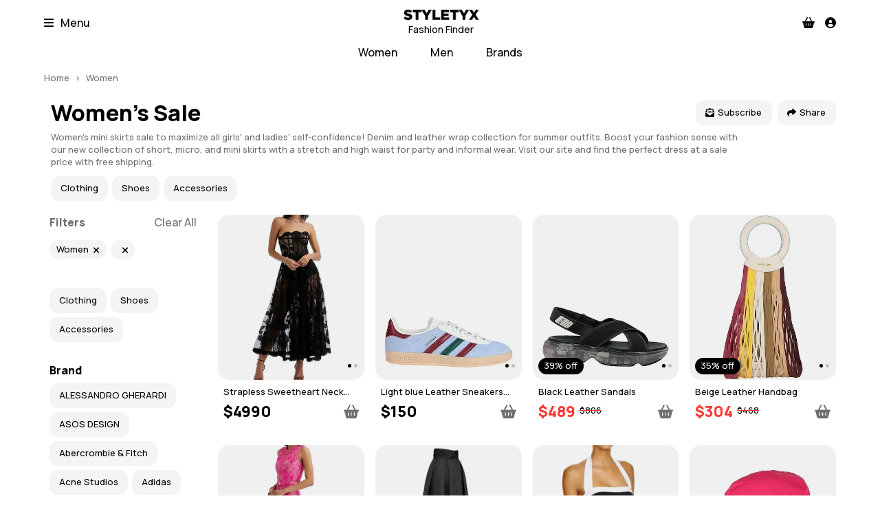

--- FILE ---
content_type: text/html; charset=utf-8
request_url: https://styletyx.com/shopping/mini-skirts-women-sale
body_size: 28088
content:
<!DOCTYPE html><html lang="en"><head><meta charSet="utf-8"/><title>Women&#x27;s  Sale | Styletyx</title><meta name="viewport" content="width=device-width, initial-scale=1"/><meta name="title" content="Women&#x27;s  Sale | Styletyx"/><meta name="description" content="Women&#x27;s  Sale with discounts up to 90% | Search for the best deals from popular fashion stores"/><meta property="og:title" content="Women&#x27;s  Sale | Styletyx"/><meta property="og:description" content="Women&#x27;s  Sale with discounts up to 90% | Search for the best deals from popular fashion stores"/><meta property="og:image" content="https://images.styletyx.com/images/strapless-sweetheart-neck-dress-oscar-de-la-renta-1003956089_1.webp"/><meta property="og:url" content="https://styletyx.com/shopping/mini-skirts-women-sale"/><meta property="og:type" content="website"/><meta name="twitter:card" content="summary"/><meta name="twitter:site" content="@ShopStyletyx"/><meta name="twitter:title" content="Women&#x27;s  Sale | Styletyx"/><meta name="twitter:description" content="Women&#x27;s  Sale with discounts up to 90% | Search for the best deals from popular fashion stores"/><meta name="twitter:image" content="https://images.styletyx.com/images/strapless-sweetheart-neck-dress-oscar-de-la-renta-1003956089_1.webp"/><meta name="twitter:url" content="https://styletyx.com/shopping/mini-skirts-women-sale"/><link rel="canonical" href="https://styletyx.com/shopping/mini-skirts-women-sale"/><link rel="next" href="/shopping/mini-skirts-women-sale?page=2"/><script type="application/ld+json">{"@context":"http://schema.org/","@type":"WebSite","url":"https://styletyx.com/shopping/mini-skirts-women-sale","name":"Women's  Sale | Styletyx","description":"Women's  Sale with discounts up to 90% | Search for the best deals from popular fashion stores","image":"https://images.styletyx.com/images/strapless-sweetheart-neck-dress-oscar-de-la-renta-1003956089_1.webp"}</script><link rel="preload" as="image" imageSrcSet="/_next/image?url=https%3A%2F%2Fimages.styletyx.com%2Fimages%2Fstrapless-sweetheart-neck-dress-oscar-de-la-renta-1003956089_1.webp&amp;w=640&amp;q=75 640w, /_next/image?url=https%3A%2F%2Fimages.styletyx.com%2Fimages%2Fstrapless-sweetheart-neck-dress-oscar-de-la-renta-1003956089_1.webp&amp;w=750&amp;q=75 750w, /_next/image?url=https%3A%2F%2Fimages.styletyx.com%2Fimages%2Fstrapless-sweetheart-neck-dress-oscar-de-la-renta-1003956089_1.webp&amp;w=828&amp;q=75 828w, /_next/image?url=https%3A%2F%2Fimages.styletyx.com%2Fimages%2Fstrapless-sweetheart-neck-dress-oscar-de-la-renta-1003956089_1.webp&amp;w=1080&amp;q=75 1080w, /_next/image?url=https%3A%2F%2Fimages.styletyx.com%2Fimages%2Fstrapless-sweetheart-neck-dress-oscar-de-la-renta-1003956089_1.webp&amp;w=1200&amp;q=75 1200w, /_next/image?url=https%3A%2F%2Fimages.styletyx.com%2Fimages%2Fstrapless-sweetheart-neck-dress-oscar-de-la-renta-1003956089_1.webp&amp;w=1920&amp;q=75 1920w, /_next/image?url=https%3A%2F%2Fimages.styletyx.com%2Fimages%2Fstrapless-sweetheart-neck-dress-oscar-de-la-renta-1003956089_1.webp&amp;w=2048&amp;q=75 2048w, /_next/image?url=https%3A%2F%2Fimages.styletyx.com%2Fimages%2Fstrapless-sweetheart-neck-dress-oscar-de-la-renta-1003956089_1.webp&amp;w=3840&amp;q=75 3840w" imageSizes="100vw" fetchPriority="high"/><link rel="preload" as="image" imageSrcSet="/_next/image?url=https%3A%2F%2Fimages.styletyx.com%2Fimages%2Flight-blue-leather-sneakers-gazelle-indoor-adidas-1223954241_1.webp&amp;w=640&amp;q=75 640w, /_next/image?url=https%3A%2F%2Fimages.styletyx.com%2Fimages%2Flight-blue-leather-sneakers-gazelle-indoor-adidas-1223954241_1.webp&amp;w=750&amp;q=75 750w, /_next/image?url=https%3A%2F%2Fimages.styletyx.com%2Fimages%2Flight-blue-leather-sneakers-gazelle-indoor-adidas-1223954241_1.webp&amp;w=828&amp;q=75 828w, /_next/image?url=https%3A%2F%2Fimages.styletyx.com%2Fimages%2Flight-blue-leather-sneakers-gazelle-indoor-adidas-1223954241_1.webp&amp;w=1080&amp;q=75 1080w, /_next/image?url=https%3A%2F%2Fimages.styletyx.com%2Fimages%2Flight-blue-leather-sneakers-gazelle-indoor-adidas-1223954241_1.webp&amp;w=1200&amp;q=75 1200w, /_next/image?url=https%3A%2F%2Fimages.styletyx.com%2Fimages%2Flight-blue-leather-sneakers-gazelle-indoor-adidas-1223954241_1.webp&amp;w=1920&amp;q=75 1920w, /_next/image?url=https%3A%2F%2Fimages.styletyx.com%2Fimages%2Flight-blue-leather-sneakers-gazelle-indoor-adidas-1223954241_1.webp&amp;w=2048&amp;q=75 2048w, /_next/image?url=https%3A%2F%2Fimages.styletyx.com%2Fimages%2Flight-blue-leather-sneakers-gazelle-indoor-adidas-1223954241_1.webp&amp;w=3840&amp;q=75 3840w" imageSizes="100vw" fetchPriority="high"/><link rel="preload" as="image" imageSrcSet="/_next/image?url=https%3A%2F%2Fimages.styletyx.com%2Fimages%2Fblack-leather-sandals-prada-1519303428_1.webp&amp;w=640&amp;q=75 640w, /_next/image?url=https%3A%2F%2Fimages.styletyx.com%2Fimages%2Fblack-leather-sandals-prada-1519303428_1.webp&amp;w=750&amp;q=75 750w, /_next/image?url=https%3A%2F%2Fimages.styletyx.com%2Fimages%2Fblack-leather-sandals-prada-1519303428_1.webp&amp;w=828&amp;q=75 828w, /_next/image?url=https%3A%2F%2Fimages.styletyx.com%2Fimages%2Fblack-leather-sandals-prada-1519303428_1.webp&amp;w=1080&amp;q=75 1080w, /_next/image?url=https%3A%2F%2Fimages.styletyx.com%2Fimages%2Fblack-leather-sandals-prada-1519303428_1.webp&amp;w=1200&amp;q=75 1200w, /_next/image?url=https%3A%2F%2Fimages.styletyx.com%2Fimages%2Fblack-leather-sandals-prada-1519303428_1.webp&amp;w=1920&amp;q=75 1920w, /_next/image?url=https%3A%2F%2Fimages.styletyx.com%2Fimages%2Fblack-leather-sandals-prada-1519303428_1.webp&amp;w=2048&amp;q=75 2048w, /_next/image?url=https%3A%2F%2Fimages.styletyx.com%2Fimages%2Fblack-leather-sandals-prada-1519303428_1.webp&amp;w=3840&amp;q=75 3840w" imageSizes="100vw" fetchPriority="high"/><link rel="preload" as="image" imageSrcSet="/_next/image?url=https%3A%2F%2Fimages.styletyx.com%2Fimages%2Fbeige-leather-handbag-chloe-660932923_1.webp&amp;w=640&amp;q=75 640w, /_next/image?url=https%3A%2F%2Fimages.styletyx.com%2Fimages%2Fbeige-leather-handbag-chloe-660932923_1.webp&amp;w=750&amp;q=75 750w, /_next/image?url=https%3A%2F%2Fimages.styletyx.com%2Fimages%2Fbeige-leather-handbag-chloe-660932923_1.webp&amp;w=828&amp;q=75 828w, /_next/image?url=https%3A%2F%2Fimages.styletyx.com%2Fimages%2Fbeige-leather-handbag-chloe-660932923_1.webp&amp;w=1080&amp;q=75 1080w, /_next/image?url=https%3A%2F%2Fimages.styletyx.com%2Fimages%2Fbeige-leather-handbag-chloe-660932923_1.webp&amp;w=1200&amp;q=75 1200w, /_next/image?url=https%3A%2F%2Fimages.styletyx.com%2Fimages%2Fbeige-leather-handbag-chloe-660932923_1.webp&amp;w=1920&amp;q=75 1920w, /_next/image?url=https%3A%2F%2Fimages.styletyx.com%2Fimages%2Fbeige-leather-handbag-chloe-660932923_1.webp&amp;w=2048&amp;q=75 2048w, /_next/image?url=https%3A%2F%2Fimages.styletyx.com%2Fimages%2Fbeige-leather-handbag-chloe-660932923_1.webp&amp;w=3840&amp;q=75 3840w" imageSizes="100vw" fetchPriority="high"/><link rel="preload" as="image" imageSrcSet="/_next/image?url=%2Fimg%2Ficons%2Flogo.webp&amp;w=128&amp;q=75 1x, /_next/image?url=%2Fimg%2Ficons%2Flogo.webp&amp;w=256&amp;q=75 2x" fetchPriority="high"/><meta name="next-head-count" content="24"/><link rel="shortcut icon" href="/img/icons/favicon.ico" type="image/x-icon"/><link rel="apple-touch-icon" href="/img/icons/apple/180x180.png"/><link rel="apple-touch-icon" sizes="120x120" href="/img/icons/apple/120x120.png"/><link rel="apple-touch-icon" sizes="152x152" href="/img/icons/apple/152x152.png"/><link rel="apple-touch-icon" sizes="167x167" href="/img/icons/apple/167x167.png"/><link rel="apple-touch-icon" sizes="180x180" href="/img/icons/apple/180x180.png"/><link rel="apple-touch-icon" sizes="192x192" href="/img/icons/apple/192x192.png"/><link rel="apple-touch-icon" sizes="1024x1024" href="/img/icons/apple/1024x1024.png"/><meta name="theme-color" content="#ffffff"/><link rel="manifest" href="/manifest.json"/><link rel="preconnect" href="https://fonts.googleapis.com"/><link rel="preconnect" href="https://fonts.gstatic.com" crossorigin="true"/><link rel="preconnect" href="https://fonts.gstatic.com" crossorigin /><link rel="preload" href="/_next/static/css/73720448ff45f30d.css" as="style"/><link rel="stylesheet" href="/_next/static/css/73720448ff45f30d.css" data-n-g=""/><link rel="preload" href="/_next/static/css/c11c1e79c6f64d4b.css" as="style"/><link rel="stylesheet" href="/_next/static/css/c11c1e79c6f64d4b.css" data-n-p=""/><noscript data-n-css=""></noscript><script defer="" nomodule="" src="/_next/static/chunks/polyfills-c67a75d1b6f99dc8.js"></script><script defer="" src="/_next/static/chunks/855.7801126d172945d6.js"></script><script src="/_next/static/chunks/webpack-400670b34789ee37.js" defer=""></script><script src="/_next/static/chunks/framework-64016daa67a39205.js" defer=""></script><script src="/_next/static/chunks/main-386ca5ca7274e148.js" defer=""></script><script src="/_next/static/chunks/pages/_app-86dd692f2f85ae66.js" defer=""></script><script src="/_next/static/chunks/pages/shopping/%5B%5B...slug%5D%5D-9beb44f139c408a9.js" defer=""></script><script src="/_next/static/641420e/_buildManifest.js" defer=""></script><script src="/_next/static/641420e/_ssgManifest.js" defer=""></script><style data-href="https://fonts.googleapis.com/css2?family=Manrope:wght@500;800&display=swap">@font-face{font-family:'Manrope';font-style:normal;font-weight:500;font-display:swap;src:url(https://fonts.gstatic.com/l/font?kit=xn7_YHE41ni1AdIRqAuZuw1Bx9mbZk7PFO_G&skey=c397ded15edc0853&v=v20) format('woff')}@font-face{font-family:'Manrope';font-style:normal;font-weight:800;font-display:swap;src:url(https://fonts.gstatic.com/l/font?kit=xn7_YHE41ni1AdIRqAuZuw1Bx9mbZk59E-_G&skey=c397ded15edc0853&v=v20) format('woff')}@font-face{font-family:'Manrope';font-style:normal;font-weight:500;font-display:swap;src:url(https://fonts.gstatic.com/s/manrope/v20/xn7gYHE41ni1AdIRggqxSvfedN62Zw.woff2) format('woff2');unicode-range:U+0460-052F,U+1C80-1C8A,U+20B4,U+2DE0-2DFF,U+A640-A69F,U+FE2E-FE2F}@font-face{font-family:'Manrope';font-style:normal;font-weight:500;font-display:swap;src:url(https://fonts.gstatic.com/s/manrope/v20/xn7gYHE41ni1AdIRggOxSvfedN62Zw.woff2) format('woff2');unicode-range:U+0301,U+0400-045F,U+0490-0491,U+04B0-04B1,U+2116}@font-face{font-family:'Manrope';font-style:normal;font-weight:500;font-display:swap;src:url(https://fonts.gstatic.com/s/manrope/v20/xn7gYHE41ni1AdIRggSxSvfedN62Zw.woff2) format('woff2');unicode-range:U+0370-0377,U+037A-037F,U+0384-038A,U+038C,U+038E-03A1,U+03A3-03FF}@font-face{font-family:'Manrope';font-style:normal;font-weight:500;font-display:swap;src:url(https://fonts.gstatic.com/s/manrope/v20/xn7gYHE41ni1AdIRggixSvfedN62Zw.woff2) format('woff2');unicode-range:U+0102-0103,U+0110-0111,U+0128-0129,U+0168-0169,U+01A0-01A1,U+01AF-01B0,U+0300-0301,U+0303-0304,U+0308-0309,U+0323,U+0329,U+1EA0-1EF9,U+20AB}@font-face{font-family:'Manrope';font-style:normal;font-weight:500;font-display:swap;src:url(https://fonts.gstatic.com/s/manrope/v20/xn7gYHE41ni1AdIRggmxSvfedN62Zw.woff2) format('woff2');unicode-range:U+0100-02BA,U+02BD-02C5,U+02C7-02CC,U+02CE-02D7,U+02DD-02FF,U+0304,U+0308,U+0329,U+1D00-1DBF,U+1E00-1E9F,U+1EF2-1EFF,U+2020,U+20A0-20AB,U+20AD-20C0,U+2113,U+2C60-2C7F,U+A720-A7FF}@font-face{font-family:'Manrope';font-style:normal;font-weight:500;font-display:swap;src:url(https://fonts.gstatic.com/s/manrope/v20/xn7gYHE41ni1AdIRggexSvfedN4.woff2) format('woff2');unicode-range:U+0000-00FF,U+0131,U+0152-0153,U+02BB-02BC,U+02C6,U+02DA,U+02DC,U+0304,U+0308,U+0329,U+2000-206F,U+20AC,U+2122,U+2191,U+2193,U+2212,U+2215,U+FEFF,U+FFFD}@font-face{font-family:'Manrope';font-style:normal;font-weight:800;font-display:swap;src:url(https://fonts.gstatic.com/s/manrope/v20/xn7gYHE41ni1AdIRggqxSvfedN62Zw.woff2) format('woff2');unicode-range:U+0460-052F,U+1C80-1C8A,U+20B4,U+2DE0-2DFF,U+A640-A69F,U+FE2E-FE2F}@font-face{font-family:'Manrope';font-style:normal;font-weight:800;font-display:swap;src:url(https://fonts.gstatic.com/s/manrope/v20/xn7gYHE41ni1AdIRggOxSvfedN62Zw.woff2) format('woff2');unicode-range:U+0301,U+0400-045F,U+0490-0491,U+04B0-04B1,U+2116}@font-face{font-family:'Manrope';font-style:normal;font-weight:800;font-display:swap;src:url(https://fonts.gstatic.com/s/manrope/v20/xn7gYHE41ni1AdIRggSxSvfedN62Zw.woff2) format('woff2');unicode-range:U+0370-0377,U+037A-037F,U+0384-038A,U+038C,U+038E-03A1,U+03A3-03FF}@font-face{font-family:'Manrope';font-style:normal;font-weight:800;font-display:swap;src:url(https://fonts.gstatic.com/s/manrope/v20/xn7gYHE41ni1AdIRggixSvfedN62Zw.woff2) format('woff2');unicode-range:U+0102-0103,U+0110-0111,U+0128-0129,U+0168-0169,U+01A0-01A1,U+01AF-01B0,U+0300-0301,U+0303-0304,U+0308-0309,U+0323,U+0329,U+1EA0-1EF9,U+20AB}@font-face{font-family:'Manrope';font-style:normal;font-weight:800;font-display:swap;src:url(https://fonts.gstatic.com/s/manrope/v20/xn7gYHE41ni1AdIRggmxSvfedN62Zw.woff2) format('woff2');unicode-range:U+0100-02BA,U+02BD-02C5,U+02C7-02CC,U+02CE-02D7,U+02DD-02FF,U+0304,U+0308,U+0329,U+1D00-1DBF,U+1E00-1E9F,U+1EF2-1EFF,U+2020,U+20A0-20AB,U+20AD-20C0,U+2113,U+2C60-2C7F,U+A720-A7FF}@font-face{font-family:'Manrope';font-style:normal;font-weight:800;font-display:swap;src:url(https://fonts.gstatic.com/s/manrope/v20/xn7gYHE41ni1AdIRggexSvfedN4.woff2) format('woff2');unicode-range:U+0000-00FF,U+0131,U+0152-0153,U+02BB-02BC,U+02C6,U+02DA,U+02DC,U+0304,U+0308,U+0329,U+2000-206F,U+20AC,U+2122,U+2191,U+2193,U+2212,U+2215,U+FEFF,U+FFFD}</style></head><body><div id="__next"><main><div class="header"><div class="header_container"><div class="header_content"><ul class="header_list"><li><svg aria-hidden="true" focusable="false" data-prefix="fas" data-icon="bars" class="svg-inline--fa fa-bars " role="img" xmlns="http://www.w3.org/2000/svg" viewBox="0 0 448 512"><path fill="currentColor" d="M0 96C0 78.3 14.3 64 32 64l384 0c17.7 0 32 14.3 32 32s-14.3 32-32 32L32 128C14.3 128 0 113.7 0 96zM0 256c0-17.7 14.3-32 32-32l384 0c17.7 0 32 14.3 32 32s-14.3 32-32 32L32 288c-17.7 0-32-14.3-32-32zM448 416c0 17.7-14.3 32-32 32L32 448c-17.7 0-32-14.3-32-32s14.3-32 32-32l384 0c17.7 0 32 14.3 32 32z"></path></svg><span>Menu</span></li></ul></div><a class="header_logo" title="Styletyx" href="https://styletyx.com/"><div class="logo"><img alt="Styletyx" fetchPriority="high" width="110" height="15" decoding="async" data-nimg="1" style="color:transparent" srcSet="/_next/image?url=%2Fimg%2Ficons%2Flogo.webp&amp;w=128&amp;q=75 1x, /_next/image?url=%2Fimg%2Ficons%2Flogo.webp&amp;w=256&amp;q=75 2x" src="/_next/image?url=%2Fimg%2Ficons%2Flogo.webp&amp;w=256&amp;q=75"/></div><div>Fashion Finder</div></a><div class="header_content"><ul class="header_list header_list_right"><li><a title="Checkout" aria-label="Checkout" href="https://styletyx.com/checkout"><svg aria-hidden="true" focusable="false" data-prefix="fas" data-icon="basket-shopping" class="svg-inline--fa fa-basket-shopping " role="img" xmlns="http://www.w3.org/2000/svg" viewBox="0 0 576 512"><path fill="currentColor" d="M253.3 35.1c6.1-11.8 1.5-26.3-10.2-32.4s-26.3-1.5-32.4 10.2L117.6 192 32 192c-17.7 0-32 14.3-32 32s14.3 32 32 32L83.9 463.5C91 492 116.6 512 146 512L430 512c29.4 0 55-20 62.1-48.5L544 256c17.7 0 32-14.3 32-32s-14.3-32-32-32l-85.6 0L365.3 12.9C359.2 1.2 344.7-3.4 332.9 2.7s-16.3 20.6-10.2 32.4L404.3 192l-232.6 0L253.3 35.1zM192 304l0 96c0 8.8-7.2 16-16 16s-16-7.2-16-16l0-96c0-8.8 7.2-16 16-16s16 7.2 16 16zm96-16c8.8 0 16 7.2 16 16l0 96c0 8.8-7.2 16-16 16s-16-7.2-16-16l0-96c0-8.8 7.2-16 16-16zm128 16l0 96c0 8.8-7.2 16-16 16s-16-7.2-16-16l0-96c0-8.8 7.2-16 16-16s16 7.2 16 16z"></path></svg></a></li><li><a title="Profile" aria-label="Profile" href="https://styletyx.com/login"><svg aria-hidden="true" focusable="false" data-prefix="fas" data-icon="circle-user" class="svg-inline--fa fa-circle-user " role="img" xmlns="http://www.w3.org/2000/svg" viewBox="0 0 512 512"><path fill="currentColor" d="M399 384.2C376.9 345.8 335.4 320 288 320l-64 0c-47.4 0-88.9 25.8-111 64.2c35.2 39.2 86.2 63.8 143 63.8s107.8-24.7 143-63.8zM0 256a256 256 0 1 1 512 0A256 256 0 1 1 0 256zm256 16a72 72 0 1 0 0-144 72 72 0 1 0 0 144z"></path></svg></a></li></ul></div></div><div class="header_subcontainer"><div class="header_content"><ul class="header_list"><li class="header_list_li"><a title="Women" href="https://styletyx.com/shopping/women-sale">Women</a><div class="header_tooltip"><div class="header_tooltip_content"><div class="header_group"><a title="Clothing" class="header_column_title" href="https://styletyx.com/shopping/clothing-women-sale">Clothing</a><div class="header_group_content"><a title="Tops" class="Button_Button__xWaJX Button_Button--size-s__FtI8s Button_Button--mode-secondary__V9KAf" href="https://styletyx.com/shopping/tops-women-sale">Tops</a><a title="Skirts" class="Button_Button__xWaJX Button_Button--size-s__FtI8s Button_Button--mode-secondary__V9KAf" href="https://styletyx.com/shopping/skirts-women-sale">Skirts</a><a title="Tights" class="Button_Button__xWaJX Button_Button--size-s__FtI8s Button_Button--mode-secondary__V9KAf" href="https://styletyx.com/shopping/tights-women-sale">Tights</a><a title="Jumpsuits &amp; Rompers" class="Button_Button__xWaJX Button_Button--size-s__FtI8s Button_Button--mode-secondary__V9KAf" href="https://styletyx.com/shopping/jumpsuits-rompers-women-sale">Jumpsuits &amp; Rompers</a><a title="Suits &amp; Blazers" class="Button_Button__xWaJX Button_Button--size-s__FtI8s Button_Button--mode-secondary__V9KAf" href="https://styletyx.com/shopping/suits-blazers-women-sale">Suits &amp; Blazers</a><a title="Dresses" class="Button_Button__xWaJX Button_Button--size-s__FtI8s Button_Button--mode-secondary__V9KAf" href="https://styletyx.com/shopping/dresses-women-sale">Dresses</a><a title="Shorts" class="Button_Button__xWaJX Button_Button--size-s__FtI8s Button_Button--mode-secondary__V9KAf" href="https://styletyx.com/shopping/shorts-women-sale">Shorts</a><a title="Coats &amp; Jackets" class="Button_Button__xWaJX Button_Button--size-s__FtI8s Button_Button--mode-secondary__V9KAf" href="https://styletyx.com/shopping/coats-jackets-women-sale">Coats &amp; Jackets</a><a title="Hoodies &amp; Sweatshirts" class="Button_Button__xWaJX Button_Button--size-s__FtI8s Button_Button--mode-secondary__V9KAf" href="https://styletyx.com/shopping/hoodies-sweatshirts-women-sale">Hoodies &amp; Sweatshirts</a><a title="Jeans" class="Button_Button__xWaJX Button_Button--size-s__FtI8s Button_Button--mode-secondary__V9KAf" href="https://styletyx.com/shopping/jeans-women-sale">Jeans</a><a title="Pajamas &amp; Robes" class="Button_Button__xWaJX Button_Button--size-s__FtI8s Button_Button--mode-secondary__V9KAf" href="https://styletyx.com/shopping/pajamas-robes-women-sale">Pajamas &amp; Robes</a><a title="Pants" class="Button_Button__xWaJX Button_Button--size-s__FtI8s Button_Button--mode-secondary__V9KAf" href="https://styletyx.com/shopping/pants-women-sale">Pants</a><a title="Shirts" class="Button_Button__xWaJX Button_Button--size-s__FtI8s Button_Button--mode-secondary__V9KAf" href="https://styletyx.com/shopping/shirts-women-sale">Shirts</a><a title="Socks" class="Button_Button__xWaJX Button_Button--size-s__FtI8s Button_Button--mode-secondary__V9KAf" href="https://styletyx.com/shopping/socks-women-sale">Socks</a><a title="Sweaters &amp; Knitwear" class="Button_Button__xWaJX Button_Button--size-s__FtI8s Button_Button--mode-secondary__V9KAf" href="https://styletyx.com/shopping/sweaters-knitwear-women-sale">Sweaters &amp; Knitwear</a><a title="Swimwear" class="Button_Button__xWaJX Button_Button--size-s__FtI8s Button_Button--mode-secondary__V9KAf" href="https://styletyx.com/shopping/swimwear-women-sale">Swimwear</a><a title="T-Shirts &amp; Polo" class="Button_Button__xWaJX Button_Button--size-s__FtI8s Button_Button--mode-secondary__V9KAf" href="https://styletyx.com/shopping/t-shirts-polo-women-sale">T-Shirts &amp; Polo</a><a title="Underwear" class="Button_Button__xWaJX Button_Button--size-s__FtI8s Button_Button--mode-secondary__V9KAf" href="https://styletyx.com/shopping/underwear-women-sale">Underwear</a></div></div><div class="header_group"><a title="Shoes" class="header_column_title" href="https://styletyx.com/shopping/shoes-women-sale">Shoes</a><div class="header_group_content"><a title="Pumps &amp; Heels" class="Button_Button__xWaJX Button_Button--size-s__FtI8s Button_Button--mode-secondary__V9KAf" href="https://styletyx.com/shopping/pumps-heels-women-sale">Pumps &amp; Heels</a><a title="Flats" class="Button_Button__xWaJX Button_Button--size-s__FtI8s Button_Button--mode-secondary__V9KAf" href="https://styletyx.com/shopping/flats-women-sale">Flats</a><a title="Mules &amp; Clogs" class="Button_Button__xWaJX Button_Button--size-s__FtI8s Button_Button--mode-secondary__V9KAf" href="https://styletyx.com/shopping/mules-clogs-women-sale">Mules &amp; Clogs</a><a title="Boots" class="Button_Button__xWaJX Button_Button--size-s__FtI8s Button_Button--mode-secondary__V9KAf" href="https://styletyx.com/shopping/boots-women-sale">Boots</a><a title="Espadrilles" class="Button_Button__xWaJX Button_Button--size-s__FtI8s Button_Button--mode-secondary__V9KAf" href="https://styletyx.com/shopping/espadrilles-women-sale">Espadrilles</a><a title="Loafers" class="Button_Button__xWaJX Button_Button--size-s__FtI8s Button_Button--mode-secondary__V9KAf" href="https://styletyx.com/shopping/loafers-women-sale">Loafers</a><a title="Sandals &amp; Sliders" class="Button_Button__xWaJX Button_Button--size-s__FtI8s Button_Button--mode-secondary__V9KAf" href="https://styletyx.com/shopping/sandals-sliders-women-sale">Sandals &amp; Sliders</a><a title="Slippers" class="Button_Button__xWaJX Button_Button--size-s__FtI8s Button_Button--mode-secondary__V9KAf" href="https://styletyx.com/shopping/slippers-women-sale">Slippers</a><a title="Sneakers" class="Button_Button__xWaJX Button_Button--size-s__FtI8s Button_Button--mode-secondary__V9KAf" href="https://styletyx.com/shopping/sneakers-women-sale">Sneakers</a></div></div><div class="header_group"><a title="Accessories" class="header_column_title" href="https://styletyx.com/shopping/accessories-women-sale">Accessories</a><div class="header_group_content"><a title="Bags" class="Button_Button__xWaJX Button_Button--size-s__FtI8s Button_Button--mode-secondary__V9KAf" href="https://styletyx.com/shopping/bags-women-sale">Bags</a><a title="Belts" class="Button_Button__xWaJX Button_Button--size-s__FtI8s Button_Button--mode-secondary__V9KAf" href="https://styletyx.com/shopping/belts-women-sale">Belts</a><a title="Gloves" class="Button_Button__xWaJX Button_Button--size-s__FtI8s Button_Button--mode-secondary__V9KAf" href="https://styletyx.com/shopping/gloves-women-sale">Gloves</a><a title="Hats" class="Button_Button__xWaJX Button_Button--size-s__FtI8s Button_Button--mode-secondary__V9KAf" href="https://styletyx.com/shopping/hats-women-sale">Hats</a><a title="Scarves" class="Button_Button__xWaJX Button_Button--size-s__FtI8s Button_Button--mode-secondary__V9KAf" href="https://styletyx.com/shopping/scarves-women-sale">Scarves</a><a title="Watches" class="Button_Button__xWaJX Button_Button--size-s__FtI8s Button_Button--mode-secondary__V9KAf" href="https://styletyx.com/shopping/watches-women-sale">Watches</a><a title="Sunglasses" class="Button_Button__xWaJX Button_Button--size-s__FtI8s Button_Button--mode-secondary__V9KAf" href="https://styletyx.com/shopping/sunglasses-women-sale">Sunglasses</a></div></div></div></div></li><li class="header_list_li"><a title="Men" href="https://styletyx.com/shopping/men-sale">Men</a><div class="header_tooltip"><div class="header_tooltip_content"><div class="header_group"><a title="Clothing" class="header_column_title" href="https://styletyx.com/shopping/clothing-men-sale">Clothing</a><div class="header_group_content"><a title="Suits &amp; Blazers" class="Button_Button__xWaJX Button_Button--size-s__FtI8s Button_Button--mode-secondary__V9KAf" href="https://styletyx.com/shopping/suits-blazers-men-sale">Suits &amp; Blazers</a><a title="Shorts" class="Button_Button__xWaJX Button_Button--size-s__FtI8s Button_Button--mode-secondary__V9KAf" href="https://styletyx.com/shopping/shorts-men-sale">Shorts</a><a title="Coats &amp; Jackets" class="Button_Button__xWaJX Button_Button--size-s__FtI8s Button_Button--mode-secondary__V9KAf" href="https://styletyx.com/shopping/coats-jackets-men-sale">Coats &amp; Jackets</a><a title="Hoodies &amp; Sweatshirts" class="Button_Button__xWaJX Button_Button--size-s__FtI8s Button_Button--mode-secondary__V9KAf" href="https://styletyx.com/shopping/hoodies-sweatshirts-men-sale">Hoodies &amp; Sweatshirts</a><a title="Jeans" class="Button_Button__xWaJX Button_Button--size-s__FtI8s Button_Button--mode-secondary__V9KAf" href="https://styletyx.com/shopping/jeans-men-sale">Jeans</a><a title="Pajamas &amp; Robes" class="Button_Button__xWaJX Button_Button--size-s__FtI8s Button_Button--mode-secondary__V9KAf" href="https://styletyx.com/shopping/pajamas-robes-men-sale">Pajamas &amp; Robes</a><a title="Pants" class="Button_Button__xWaJX Button_Button--size-s__FtI8s Button_Button--mode-secondary__V9KAf" href="https://styletyx.com/shopping/pants-men-sale">Pants</a><a title="Shirts" class="Button_Button__xWaJX Button_Button--size-s__FtI8s Button_Button--mode-secondary__V9KAf" href="https://styletyx.com/shopping/shirts-men-sale">Shirts</a><a title="Socks" class="Button_Button__xWaJX Button_Button--size-s__FtI8s Button_Button--mode-secondary__V9KAf" href="https://styletyx.com/shopping/socks-men-sale">Socks</a><a title="Sweaters &amp; Knitwear" class="Button_Button__xWaJX Button_Button--size-s__FtI8s Button_Button--mode-secondary__V9KAf" href="https://styletyx.com/shopping/sweaters-knitwear-men-sale">Sweaters &amp; Knitwear</a><a title="Swimwear" class="Button_Button__xWaJX Button_Button--size-s__FtI8s Button_Button--mode-secondary__V9KAf" href="https://styletyx.com/shopping/swimwear-men-sale">Swimwear</a><a title="T-Shirts &amp; Polo" class="Button_Button__xWaJX Button_Button--size-s__FtI8s Button_Button--mode-secondary__V9KAf" href="https://styletyx.com/shopping/t-shirts-polo-men-sale">T-Shirts &amp; Polo</a><a title="Underwear" class="Button_Button__xWaJX Button_Button--size-s__FtI8s Button_Button--mode-secondary__V9KAf" href="https://styletyx.com/shopping/underwear-men-sale">Underwear</a></div></div><div class="header_group"><a title="Shoes" class="header_column_title" href="https://styletyx.com/shopping/shoes-men-sale">Shoes</a><div class="header_group_content"><a title="Boots" class="Button_Button__xWaJX Button_Button--size-s__FtI8s Button_Button--mode-secondary__V9KAf" href="https://styletyx.com/shopping/boots-men-sale">Boots</a><a title="Espadrilles" class="Button_Button__xWaJX Button_Button--size-s__FtI8s Button_Button--mode-secondary__V9KAf" href="https://styletyx.com/shopping/espadrilles-men-sale">Espadrilles</a><a title="Formal Shoes" class="Button_Button__xWaJX Button_Button--size-s__FtI8s Button_Button--mode-secondary__V9KAf" href="https://styletyx.com/shopping/formal-shoes-men-sale">Formal Shoes</a><a title="Loafers" class="Button_Button__xWaJX Button_Button--size-s__FtI8s Button_Button--mode-secondary__V9KAf" href="https://styletyx.com/shopping/loafers-men-sale">Loafers</a><a title="Sandals &amp; Sliders" class="Button_Button__xWaJX Button_Button--size-s__FtI8s Button_Button--mode-secondary__V9KAf" href="https://styletyx.com/shopping/sandals-sliders-men-sale">Sandals &amp; Sliders</a><a title="Slippers" class="Button_Button__xWaJX Button_Button--size-s__FtI8s Button_Button--mode-secondary__V9KAf" href="https://styletyx.com/shopping/slippers-men-sale">Slippers</a><a title="Sneakers" class="Button_Button__xWaJX Button_Button--size-s__FtI8s Button_Button--mode-secondary__V9KAf" href="https://styletyx.com/shopping/sneakers-men-sale">Sneakers</a></div></div><div class="header_group"><a title="Accessories" class="header_column_title" href="https://styletyx.com/shopping/accessories-men-sale">Accessories</a><div class="header_group_content"><a title="Bags" class="Button_Button__xWaJX Button_Button--size-s__FtI8s Button_Button--mode-secondary__V9KAf" href="https://styletyx.com/shopping/bags-men-sale">Bags</a><a title="Belts" class="Button_Button__xWaJX Button_Button--size-s__FtI8s Button_Button--mode-secondary__V9KAf" href="https://styletyx.com/shopping/belts-men-sale">Belts</a><a title="Gloves" class="Button_Button__xWaJX Button_Button--size-s__FtI8s Button_Button--mode-secondary__V9KAf" href="https://styletyx.com/shopping/gloves-men-sale">Gloves</a><a title="Hats" class="Button_Button__xWaJX Button_Button--size-s__FtI8s Button_Button--mode-secondary__V9KAf" href="https://styletyx.com/shopping/hats-men-sale">Hats</a><a title="Scarves" class="Button_Button__xWaJX Button_Button--size-s__FtI8s Button_Button--mode-secondary__V9KAf" href="https://styletyx.com/shopping/scarves-men-sale">Scarves</a><a title="Watches" class="Button_Button__xWaJX Button_Button--size-s__FtI8s Button_Button--mode-secondary__V9KAf" href="https://styletyx.com/shopping/watches-men-sale">Watches</a><a title="Sunglasses" class="Button_Button__xWaJX Button_Button--size-s__FtI8s Button_Button--mode-secondary__V9KAf" href="https://styletyx.com/shopping/sunglasses-men-sale">Sunglasses</a></div></div></div></div></li><li class="header_list_li"><a title="Shopping" href="https://styletyx.com/brands">Brands</a><div class="header_tooltip"><div class="header_tooltip_content"><div class="header_group"><div class="header_column_title">Popular</div><div class="header_group_content"><a title="Adidas" class="Button_Button__xWaJX Button_Button--size-s__FtI8s Button_Button--mode-secondary__V9KAf" href="https://styletyx.com/shopping/adidas-sale">Adidas</a><a title="Asics" class="Button_Button__xWaJX Button_Button--size-s__FtI8s Button_Button--mode-secondary__V9KAf" href="https://styletyx.com/shopping/asics-sale">Asics</a><a title="Calvin Klein" class="Button_Button__xWaJX Button_Button--size-s__FtI8s Button_Button--mode-secondary__V9KAf" href="https://styletyx.com/shopping/calvin-klein-sale">Calvin Klein</a><a title="Converse" class="Button_Button__xWaJX Button_Button--size-s__FtI8s Button_Button--mode-secondary__V9KAf" href="https://styletyx.com/shopping/converse-sale">Converse</a><a title="Crocs" class="Button_Button__xWaJX Button_Button--size-s__FtI8s Button_Button--mode-secondary__V9KAf" href="https://styletyx.com/shopping/crocs-sale">Crocs</a><a title="Diesel" class="Button_Button__xWaJX Button_Button--size-s__FtI8s Button_Button--mode-secondary__V9KAf" href="https://styletyx.com/shopping/diesel-sale">Diesel</a><a title="Ecco" class="Button_Button__xWaJX Button_Button--size-s__FtI8s Button_Button--mode-secondary__V9KAf" href="https://styletyx.com/shopping/ecco-sale">Ecco</a><a title="Emporio Armani" class="Button_Button__xWaJX Button_Button--size-s__FtI8s Button_Button--mode-secondary__V9KAf" href="https://styletyx.com/shopping/emporio-armani-sale">Emporio Armani</a><a title="Geox" class="Button_Button__xWaJX Button_Button--size-s__FtI8s Button_Button--mode-secondary__V9KAf" href="https://styletyx.com/shopping/geox-sale">Geox</a><a title="Lacoste" class="Button_Button__xWaJX Button_Button--size-s__FtI8s Button_Button--mode-secondary__V9KAf" href="https://styletyx.com/shopping/lacoste-sale">Lacoste</a><a title="Levi&#x27;S" class="Button_Button__xWaJX Button_Button--size-s__FtI8s Button_Button--mode-secondary__V9KAf" href="https://styletyx.com/shopping/levi-s-sale">Levi&#x27;S</a><a title="Love Moschino" class="Button_Button__xWaJX Button_Button--size-s__FtI8s Button_Button--mode-secondary__V9KAf" href="https://styletyx.com/shopping/love-moschino-sale">Love Moschino</a><a title="Mango" class="Button_Button__xWaJX Button_Button--size-s__FtI8s Button_Button--mode-secondary__V9KAf" href="https://styletyx.com/shopping/mango-sale">Mango</a><a title="Puma" class="Button_Button__xWaJX Button_Button--size-s__FtI8s Button_Button--mode-secondary__V9KAf" href="https://styletyx.com/shopping/puma-sale">Puma</a><a title="Reebok" class="Button_Button__xWaJX Button_Button--size-s__FtI8s Button_Button--mode-secondary__V9KAf" href="https://styletyx.com/shopping/reebok-sale">Reebok</a><a title="River Island" class="Button_Button__xWaJX Button_Button--size-s__FtI8s Button_Button--mode-secondary__V9KAf" href="https://styletyx.com/shopping/river-island-sale">River Island</a><a title="Steve Madden" class="Button_Button__xWaJX Button_Button--size-s__FtI8s Button_Button--mode-secondary__V9KAf" href="https://styletyx.com/shopping/steve-madden-sale">Steve Madden</a><a title="Superdry" class="Button_Button__xWaJX Button_Button--size-s__FtI8s Button_Button--mode-secondary__V9KAf" href="https://styletyx.com/shopping/superdry-sale">Superdry</a><a title="Tommy Hilfiger" class="Button_Button__xWaJX Button_Button--size-s__FtI8s Button_Button--mode-secondary__V9KAf" href="https://styletyx.com/shopping/tommy-hilfiger-sale">Tommy Hilfiger</a><a title="Topman" class="Button_Button__xWaJX Button_Button--size-s__FtI8s Button_Button--mode-secondary__V9KAf" href="https://styletyx.com/shopping/topman-sale">Topman</a><a title="Trussardi" class="Button_Button__xWaJX Button_Button--size-s__FtI8s Button_Button--mode-secondary__V9KAf" href="https://styletyx.com/shopping/trussardi-sale">Trussardi</a><a title="All brands" class="Button_Button__xWaJX Button_Button--size-s__FtI8s Button_Button--mode-secondary__V9KAf" href="https://styletyx.com/brands">All brands<svg aria-hidden="true" focusable="false" data-prefix="fas" data-icon="arrow-right" class="svg-inline--fa fa-arrow-right " role="img" xmlns="http://www.w3.org/2000/svg" viewBox="0 0 448 512" style="margin:2px 0 0 8px;font-size:12px"><path fill="currentColor" d="M438.6 278.6c12.5-12.5 12.5-32.8 0-45.3l-160-160c-12.5-12.5-32.8-12.5-45.3 0s-12.5 32.8 0 45.3L338.8 224 32 224c-17.7 0-32 14.3-32 32s14.3 32 32 32l306.7 0L233.4 393.4c-12.5 12.5-12.5 32.8 0 45.3s32.8 12.5 45.3 0l160-160z"></path></svg></a></div></div><div class="header_group"><div class="header_column_title">Luxury</div><div class="header_group_content"><a title="Alexander McQueen" class="Button_Button__xWaJX Button_Button--size-s__FtI8s Button_Button--mode-secondary__V9KAf" href="https://styletyx.com/shopping/alexander-mcqueen-sale">Alexander McQueen</a><a title="Amiri" class="Button_Button__xWaJX Button_Button--size-s__FtI8s Button_Button--mode-secondary__V9KAf" href="https://styletyx.com/shopping/amiri-sale">Amiri</a><a title="Balenciaga" class="Button_Button__xWaJX Button_Button--size-s__FtI8s Button_Button--mode-secondary__V9KAf" href="https://styletyx.com/shopping/balenciaga-sale">Balenciaga</a><a title="Balmain" class="Button_Button__xWaJX Button_Button--size-s__FtI8s Button_Button--mode-secondary__V9KAf" href="https://styletyx.com/shopping/balmain-sale">Balmain</a><a title="Burberry" class="Button_Button__xWaJX Button_Button--size-s__FtI8s Button_Button--mode-secondary__V9KAf" href="https://styletyx.com/shopping/burberry-sale">Burberry</a><a title="Chloé" class="Button_Button__xWaJX Button_Button--size-s__FtI8s Button_Button--mode-secondary__V9KAf" href="https://styletyx.com/shopping/chloe-sale">Chloé</a><a title="Fendi" class="Button_Button__xWaJX Button_Button--size-s__FtI8s Button_Button--mode-secondary__V9KAf" href="https://styletyx.com/shopping/fendi-sale">Fendi</a><a title="Givenchy" class="Button_Button__xWaJX Button_Button--size-s__FtI8s Button_Button--mode-secondary__V9KAf" href="https://styletyx.com/shopping/givenchy-sale">Givenchy</a><a title="Gucci" class="Button_Button__xWaJX Button_Button--size-s__FtI8s Button_Button--mode-secondary__V9KAf" href="https://styletyx.com/shopping/gucci-sale">Gucci</a><a title="Kenzo" class="Button_Button__xWaJX Button_Button--size-s__FtI8s Button_Button--mode-secondary__V9KAf" href="https://styletyx.com/shopping/kenzo-sale">Kenzo</a><a title="Moncler" class="Button_Button__xWaJX Button_Button--size-s__FtI8s Button_Button--mode-secondary__V9KAf" href="https://styletyx.com/shopping/moncler-sale">Moncler</a><a title="Palm Angels" class="Button_Button__xWaJX Button_Button--size-s__FtI8s Button_Button--mode-secondary__V9KAf" href="https://styletyx.com/shopping/palm-angels-sale">Palm Angels</a><a title="Philipp Plein" class="Button_Button__xWaJX Button_Button--size-s__FtI8s Button_Button--mode-secondary__V9KAf" href="https://styletyx.com/shopping/philipp-plein-sale">Philipp Plein</a><a title="Tom Ford" class="Button_Button__xWaJX Button_Button--size-s__FtI8s Button_Button--mode-secondary__V9KAf" href="https://styletyx.com/shopping/tom-ford-sale">Tom Ford</a><a title="Valentino" class="Button_Button__xWaJX Button_Button--size-s__FtI8s Button_Button--mode-secondary__V9KAf" href="https://styletyx.com/shopping/valentino-sale">Valentino</a><a title="Versace" class="Button_Button__xWaJX Button_Button--size-s__FtI8s Button_Button--mode-secondary__V9KAf" href="https://styletyx.com/shopping/versace-sale">Versace</a></div></div></div></div></li></ul></div></div></div><div class="content"><div class="container"><ul class="BreadCrumbs_block__blYH8" vocab="http://schema.org/" typeof="BreadcrumbList"><li property="itemListElement" typeof="ListItem"><a title="Home" property="item" typeof="WebPage" href="https://styletyx.com/"><span property="name">Home</span></a><meta property="position" content="1"/></li><li class="BreadCrumbs_dash__orImy">&gt;</li><li property="itemListElement" typeof="ListItem"><a title="Women" property="item" typeof="WebPage" href="https://styletyx.com/shopping/women-sale"><span property="name">Women</span></a><meta property="position" content="2"/></li></ul><script type="application/ld+json">{"@context":"http://schema.org/","@type":"ItemList","name":"Women's  Sale","itemListElement":[{"@type":"ListItem","position":1,"name":"Strapless Sweetheart Neck Dress","url":"/product/strapless-sweetheart-neck-dress-undefined-1003956089"},{"@type":"ListItem","position":2,"name":"Light blue Leather Sneakers GAZELLE INDOOR\n","url":"/product/light-blue-leather-sneakers-gazelle-indoor-undefined-1223954241"},{"@type":"ListItem","position":3,"name":"Black Leather Sandals","url":"/product/black-leather-sandals-undefined-1519303428"},{"@type":"ListItem","position":4,"name":"Beige Leather Handbag","url":"/product/beige-leather-handbag-undefined-660932923"},{"@type":"ListItem","position":5,"name":"Belted Floral Lace Dress","url":"/product/belted-floral-lace-dress-undefined-873895598"},{"@type":"ListItem","position":6,"name":"Taffeta Skirt ","url":"/product/taffeta-skirt-undefined-1318714935"},{"@type":"ListItem","position":7,"name":"Bel Aire Mio One Piece Swimsuit ","url":"/product/bel-aire-mio-one-piece-swimsuit-undefined-2192565"},{"@type":"ListItem","position":8,"name":"Magenta Techno fabric Hat","url":"/product/magenta-techno-fabric-hat-undefined-13059409"},{"@type":"ListItem","position":9,"name":"Black Lace Top","url":"/product/black-lace-top-undefined-13311318"},{"@type":"ListItem","position":10,"name":"Garnet Leather Sneakers GAZELLE\n","url":"/product/garnet-leather-sneakers-gazelle-undefined-1274022743"},{"@type":"ListItem","position":11,"name":"Light pink Leather Shoulder bag","url":"/product/light-pink-leather-shoulder-bag-undefined-1940829274"},{"@type":"ListItem","position":12,"name":"Fuchsia Leather Shoulder bag","url":"/product/fuchsia-leather-shoulder-bag-undefined-13675308"},{"@type":"ListItem","position":13,"name":"American Flag Sweater","url":"/product/american-flag-sweater-undefined-1221685623"},{"@type":"ListItem","position":14,"name":"Belted Round Neck Dress","url":"/product/belted-round-neck-dress-undefined-14851708"},{"@type":"ListItem","position":15,"name":"Yellow Plain weave Sandals","url":"/product/yellow-plain-weave-sandals-undefined-1006594247"},{"@type":"ListItem","position":16,"name":"Light pink Leather Shoulder bag","url":"/product/light-pink-leather-shoulder-bag-undefined-13675307"},{"@type":"ListItem","position":17,"name":"BOSS Jabina Fundamental Blazer","url":"/product/boss-jabina-fundamental-blazer-undefined-2431227"},{"@type":"ListItem","position":18,"name":"Ottoman Boat Neck One Piece Swimsuit ","url":"/product/ottoman-boat-neck-one-piece-swimsuit-undefined-2192568"},{"@type":"ListItem","position":19,"name":"Telinara Straight Leg Pants","url":"/product/telinara-straight-leg-pants-undefined-1003595145"},{"@type":"ListItem","position":20,"name":"Polo Bear Intarsia Cotton Sweater","url":"/product/polo-bear-intarsia-cotton-sweater-undefined-1267626909"},{"@type":"ListItem","position":21,"name":"Women's Round-Neck Folded-Skirt Sheath Dress","url":"/product/womens-round-neck-folded-skirt-sheath-dress-undefined-875146449"},{"@type":"ListItem","position":22,"name":"Brown Chenille Top","url":"/product/brown-chenille-top-undefined-13869858"},{"@type":"ListItem","position":23,"name":"Black Canvas Sneakers SK8-Hi Flame\n","url":"/product/black-canvas-sneakers-sk8-hi-flame-undefined-701840887"},{"@type":"ListItem","position":24,"name":"Off white Leather Sneakers SUPERSTAR 82\n","url":"/product/off-white-leather-sneakers-superstar-82-undefined-1251673408"},{"@type":"ListItem","position":25,"name":"Beige Leather Shoulder bag","url":"/product/beige-leather-shoulder-bag-undefined-694880887"},{"@type":"ListItem","position":26,"name":"Mauve Plain weave Cargo","url":"/product/mauve-plain-weave-cargo-undefined-875671353"},{"@type":"ListItem","position":27,"name":"Cap Sleeve Striped Tie Waist Shirt Dress","url":"/product/cap-sleeve-striped-tie-waist-shirt-dress-undefined-15548879"},{"@type":"ListItem","position":28,"name":"Beige Handbag","url":"/product/beige-handbag-undefined-2656992"},{"@type":"ListItem","position":29,"name":"White Leather Wallet","url":"/product/white-leather-wallet-undefined-13023336"},{"@type":"ListItem","position":30,"name":"Pink Sweatshirt Sweatshirt","url":"/product/pink-sweatshirt-sweatshirt-undefined-179725551"},{"@type":"ListItem","position":31,"name":"Aikaat Slim Leg Pants ","url":"/product/aikaat-slim-leg-pants-undefined-874000580"},{"@type":"ListItem","position":32,"name":"Tan Leather Flip flops","url":"/product/tan-leather-flip-flops-undefined-1004395870"},{"@type":"ListItem","position":33,"name":"Red Leather Sneakers GAZELLE BOLD W\n","url":"/product/red-leather-sneakers-gazelle-bold-w-undefined-1003994871"},{"@type":"ListItem","position":34,"name":"Beige Leather Handbag","url":"/product/beige-leather-handbag-undefined-694880888"},{"@type":"ListItem","position":35,"name":"Yellow Knitted Cashmere blend","url":"/product/yellow-knitted-cashmere-blend-undefined-1353080118"},{"@type":"ListItem","position":36,"name":"White Leather Wallet","url":"/product/white-leather-wallet-undefined-1960737186"}],"description":"Women's mini skirts sale to maximize all girls' and ladies' self-confidence! Denim and leather wrap collection for summer outfits. Boost your fashion sense with our new collection of short, micro, and mini skirts with a stretch and high waist for party and informal wear. Visit our site and find the perfect dress at a sale price with free shipping."}</script><div class="btn filter_mobile_btn"><svg aria-hidden="true" focusable="false" data-prefix="fas" data-icon="filter" class="svg-inline--fa fa-filter filter_mobile" role="img" xmlns="http://www.w3.org/2000/svg" viewBox="0 0 512 512"><path fill="currentColor" d="M3.9 54.9C10.5 40.9 24.5 32 40 32l432 0c15.5 0 29.5 8.9 36.1 22.9s4.6 30.5-5.2 42.5L320 320.9 320 448c0 12.1-6.8 23.2-17.7 28.6s-23.8 4.3-33.5-3l-64-48c-8.1-6-12.8-15.5-12.8-25.6l0-79.1L9 97.3C-.7 85.4-2.8 68.8 3.9 54.9z"></path></svg>Filter • 2</div><div class="header_section"><div class="title title_group title_shopping" style="margin:0;align-items:flex-start"><h1 class="subtitle_crumbs">Women&#x27;s  Sale</h1><div style="display:flex;flex-align:center;justify-content:center"><button type="submit" title="Subscribe" class="Button_Button__xWaJX Button_Button--size-s__FtI8s Button_Button--mode-secondary__V9KAf"><svg aria-hidden="true" focusable="false" data-prefix="fas" data-icon="envelope-open-text" class="svg-inline--fa fa-envelope-open-text " role="img" xmlns="http://www.w3.org/2000/svg" viewBox="0 0 512 512" style="margin-right:5px"><path fill="currentColor" d="M215.4 96L144 96l-36.2 0L96 96l0 8.8L96 144l0 40.4 0 89L.2 202.5c1.6-18.1 10.9-34.9 25.7-45.8L48 140.3 48 96c0-26.5 21.5-48 48-48l76.6 0 49.9-36.9C232.2 3.9 243.9 0 256 0s23.8 3.9 33.5 11L339.4 48 416 48c26.5 0 48 21.5 48 48l0 44.3 22.1 16.4c14.8 10.9 24.1 27.7 25.7 45.8L416 273.4l0-89 0-40.4 0-39.2 0-8.8-11.8 0L368 96l-71.4 0-81.3 0zM0 448L0 242.1 217.6 403.3c11.1 8.2 24.6 12.7 38.4 12.7s27.3-4.4 38.4-12.7L512 242.1 512 448s0 0 0 0c0 35.3-28.7 64-64 64L64 512c-35.3 0-64-28.7-64-64c0 0 0 0 0 0zM176 160l160 0c8.8 0 16 7.2 16 16s-7.2 16-16 16l-160 0c-8.8 0-16-7.2-16-16s7.2-16 16-16zm0 64l160 0c8.8 0 16 7.2 16 16s-7.2 16-16 16l-160 0c-8.8 0-16-7.2-16-16s7.2-16 16-16z"></path></svg>Subscribe</button><button type="submit" title="Share" class="Button_Button__xWaJX Button_Button--size-s__FtI8s Button_Button--mode-secondary__V9KAf" style="margin-left:8px"><svg aria-hidden="true" focusable="false" data-prefix="fas" data-icon="share" class="svg-inline--fa fa-share " role="img" xmlns="http://www.w3.org/2000/svg" viewBox="0 0 512 512" style="margin-right:5px"><path fill="currentColor" d="M307 34.8c-11.5 5.1-19 16.6-19 29.2l0 64-112 0C78.8 128 0 206.8 0 304C0 417.3 81.5 467.9 100.2 478.1c2.5 1.4 5.3 1.9 8.1 1.9c10.9 0 19.7-8.9 19.7-19.7c0-7.5-4.3-14.4-9.8-19.5C108.8 431.9 96 414.4 96 384c0-53 43-96 96-96l96 0 0 64c0 12.6 7.4 24.1 19 29.2s25 3 34.4-5.4l160-144c6.7-6.1 10.6-14.7 10.6-23.8s-3.8-17.7-10.6-23.8l-160-144c-9.4-8.5-22.9-10.6-34.4-5.4z"></path></svg>Share</button></div></div><div class="search_header_description expanded"><div class="search_header_description_text">Women&#x27;s mini skirts sale to maximize all girls&#x27; and ladies&#x27; self-confidence! Denim and leather wrap collection for summer outfits. Boost your fashion sense with our new collection of short, micro, and mini skirts with a stretch and high waist for party and informal wear. Visit our site and find the perfect dress at a sale price with free shipping.</div></div><div class="prefilters_block"><div class="prefilters_list"><a title="Clothing" class="Button_Button__xWaJX Button_Button--size-s__FtI8s Button_Button--mode-secondary__V9KAf" href="https://styletyx.com/shopping/clothing-women-sale">Clothing</a><a title="Shoes" class="Button_Button__xWaJX Button_Button--size-s__FtI8s Button_Button--mode-secondary__V9KAf" href="https://styletyx.com/shopping/shoes-women-sale">Shoes</a><a title="Accessories" class="Button_Button__xWaJX Button_Button--size-s__FtI8s Button_Button--mode-secondary__V9KAf" href="https://styletyx.com/shopping/accessories-women-sale">Accessories</a></div></div></div><div class="columns"><div class="column_sidebar_wrapper"><div class="title title_group"><span>Filter</span><svg aria-hidden="true" focusable="false" data-prefix="fas" data-icon="xmark" class="svg-inline--fa fa-xmark " role="img" xmlns="http://www.w3.org/2000/svg" viewBox="0 0 384 512" style="padding:0 5px"><path fill="currentColor" d="M342.6 150.6c12.5-12.5 12.5-32.8 0-45.3s-32.8-12.5-45.3 0L192 210.7 86.6 105.4c-12.5-12.5-32.8-12.5-45.3 0s-12.5 32.8 0 45.3L146.7 256 41.4 361.4c-12.5 12.5-12.5 32.8 0 45.3s32.8 12.5 45.3 0L192 301.3 297.4 406.6c12.5 12.5 32.8 12.5 45.3 0s12.5-32.8 0-45.3L237.3 256 342.6 150.6z"></path></svg></div><div class="column_sidebar_panel"><div class="filter_applied"><div class="filter_applied_title">Filters<a class="filter_applied_right" href="https://styletyx.com/shopping/women-sale">Clear All</a></div><div class="filter_applied_list"><a class="filter_applied_item" href="https://styletyx.com/shopping/-sale">Women<svg aria-hidden="true" focusable="false" data-prefix="fas" data-icon="xmark" class="svg-inline--fa fa-xmark " role="img" xmlns="http://www.w3.org/2000/svg" viewBox="0 0 384 512"><path fill="currentColor" d="M342.6 150.6c12.5-12.5 12.5-32.8 0-45.3s-32.8-12.5-45.3 0L192 210.7 86.6 105.4c-12.5-12.5-32.8-12.5-45.3 0s-12.5 32.8 0 45.3L146.7 256 41.4 361.4c-12.5 12.5-12.5 32.8 0 45.3s32.8 12.5 45.3 0L192 301.3 297.4 406.6c12.5 12.5 32.8 12.5 45.3 0s12.5-32.8 0-45.3L237.3 256 342.6 150.6z"></path></svg></a><a class="filter_applied_item" href="https://styletyx.com/shopping/women-sale"><svg aria-hidden="true" focusable="false" data-prefix="fas" data-icon="xmark" class="svg-inline--fa fa-xmark " role="img" xmlns="http://www.w3.org/2000/svg" viewBox="0 0 384 512"><path fill="currentColor" d="M342.6 150.6c12.5-12.5 12.5-32.8 0-45.3s-32.8-12.5-45.3 0L192 210.7 86.6 105.4c-12.5-12.5-32.8-12.5-45.3 0s-12.5 32.8 0 45.3L146.7 256 41.4 361.4c-12.5 12.5-12.5 32.8 0 45.3s32.8 12.5 45.3 0L192 301.3 297.4 406.6c12.5 12.5 32.8 12.5 45.3 0s12.5-32.8 0-45.3L237.3 256 342.6 150.6z"></path></svg></a></div></div><div class="FilterItem_FilterItem--block__zlFJC"><div class="FilterItem_FilterItem--item__H66XU" style="font-size:22px;line-height:26px;padding-bottom:12px"></div><div class="FilterItem_FilterItem--item-content__VESny FilterItem_FilterItem--item-wrap__MwLEO"><a class="FilterItem_FilterItem--item-option__xzwx6" rel="" href="https://styletyx.com/shopping/clothing-women-sale">Clothing</a><a class="FilterItem_FilterItem--item-option__xzwx6" rel="" href="https://styletyx.com/shopping/shoes-women-sale">Shoes</a><a class="FilterItem_FilterItem--item-option__xzwx6" rel="" href="https://styletyx.com/shopping/accessories-women-sale">Accessories</a></div></div><div class="FilterItem_FilterItem--block__zlFJC"><div class="FilterItem_FilterItem--item__H66XU">Brand</div><div class="FilterItem_FilterItem--item-content__VESny FilterItem_FilterItem--item-wrap__MwLEO"><a class="FilterItem_FilterItem--item-option__xzwx6" rel="" href="https://styletyx.com/shopping/alessandro-gherardi--women-sale">ALESSANDRO GHERARDI</a><a class="FilterItem_FilterItem--item-option__xzwx6" rel="" href="https://styletyx.com/shopping/asos-design--women-sale">ASOS DESIGN</a><a class="FilterItem_FilterItem--item-option__xzwx6" rel="" href="https://styletyx.com/shopping/abercrombie-fitch--women-sale">Abercrombie &amp; Fitch</a><a class="FilterItem_FilterItem--item-option__xzwx6" rel="" href="https://styletyx.com/shopping/acne-studios--women-sale">Acne Studios</a><a class="FilterItem_FilterItem--item-option__xzwx6" rel="" href="https://styletyx.com/shopping/adidas--women-sale">Adidas</a><a class="FilterItem_FilterItem--item-option__xzwx6" rel="" href="https://styletyx.com/shopping/alexander-mcqueen--women-sale">Alexander McQueen</a><a class="FilterItem_FilterItem--item-option__xzwx6" rel="" href="https://styletyx.com/shopping/allsaints--women-sale">Allsaints</a><a class="FilterItem_FilterItem--item-option__xzwx6" rel="" href="https://styletyx.com/shopping/asics--women-sale">Asics</a><a class="FilterItem_FilterItem--item-option__xzwx6" rel="" href="https://styletyx.com/shopping/baldinini--women-sale">Baldinini</a><a class="FilterItem_FilterItem--item-option__xzwx6" rel="" href="https://styletyx.com/shopping/balenciaga--women-sale">Balenciaga</a><button type="submit" title="More" class="Button_Button__xWaJX Button_Button--size-s__FtI8s Button_Button--mode-secondary__V9KAf" style="margin:0 6px 6px 0">More<svg aria-hidden="true" focusable="false" data-prefix="fas" data-icon="angle-down" class="svg-inline--fa fa-angle-down " role="img" xmlns="http://www.w3.org/2000/svg" viewBox="0 0 448 512" style="margin:2px 0 0 8px;font-size:12px"><path fill="currentColor" d="M201.4 374.6c12.5 12.5 32.8 12.5 45.3 0l160-160c12.5-12.5 12.5-32.8 0-45.3s-32.8-12.5-45.3 0L224 306.7 86.6 169.4c-12.5-12.5-32.8-12.5-45.3 0s-12.5 32.8 0 45.3l160 160z"></path></svg></button></div></div><div class="FilterItem_FilterItem--block__zlFJC"><div class="FilterItem_FilterItem--item__H66XU">Color</div><div class="FilterItem_FilterItem--item-content__VESny FilterItem_FilterItem--item-wrap__MwLEO"><a class="FilterItem_FilterItem--item-option__xzwx6" rel="nofollow" href="https://styletyx.com/shopping/-colorful-women-sale"><span class="FilterItem_FilterItem--item-color__bPJcE" style="background:#"></span>Colorful</a><a class="FilterItem_FilterItem--item-option__xzwx6" rel="nofollow" href="https://styletyx.com/shopping/-black-women-sale"><span class="FilterItem_FilterItem--item-color__bPJcE" style="background:#292929"></span>Black</a><a class="FilterItem_FilterItem--item-option__xzwx6" rel="nofollow" href="https://styletyx.com/shopping/-white-women-sale"><span class="FilterItem_FilterItem--item-color__bPJcE" style="background:#FFFFFF"></span>White</a><a class="FilterItem_FilterItem--item-option__xzwx6" rel="nofollow" href="https://styletyx.com/shopping/-blue-women-sale"><span class="FilterItem_FilterItem--item-color__bPJcE" style="background:#2563C7"></span>Blue</a><a class="FilterItem_FilterItem--item-option__xzwx6" rel="nofollow" href="https://styletyx.com/shopping/-red-women-sale"><span class="FilterItem_FilterItem--item-color__bPJcE" style="background:#DC3D3F"></span>Red</a><a class="FilterItem_FilterItem--item-option__xzwx6" rel="nofollow" href="https://styletyx.com/shopping/-green-women-sale"><span class="FilterItem_FilterItem--item-color__bPJcE" style="background:#659853"></span>Green</a><a class="FilterItem_FilterItem--item-option__xzwx6" rel="nofollow" href="https://styletyx.com/shopping/-light-blue-women-sale"><span class="FilterItem_FilterItem--item-color__bPJcE" style="background:#1CBFFF"></span>Light blue</a><a class="FilterItem_FilterItem--item-option__xzwx6" rel="nofollow" href="https://styletyx.com/shopping/-gray-women-sale"><span class="FilterItem_FilterItem--item-color__bPJcE" style="background:#D8D8D8"></span>Gray</a><a class="FilterItem_FilterItem--item-option__xzwx6" rel="nofollow" href="https://styletyx.com/shopping/-beige-women-sale"><span class="FilterItem_FilterItem--item-color__bPJcE" style="background:#CEC4AD"></span>Beige</a><a class="FilterItem_FilterItem--item-option__xzwx6" rel="nofollow" href="https://styletyx.com/shopping/-orange-women-sale"><span class="FilterItem_FilterItem--item-color__bPJcE" style="background:#E16A28"></span>Orange</a><a class="FilterItem_FilterItem--item-option__xzwx6" rel="nofollow" href="https://styletyx.com/shopping/-purple-women-sale"><span class="FilterItem_FilterItem--item-color__bPJcE" style="background:#6A36E3"></span>Purple</a><a class="FilterItem_FilterItem--item-option__xzwx6" rel="nofollow" href="https://styletyx.com/shopping/-pink-women-sale"><span class="FilterItem_FilterItem--item-color__bPJcE" style="background:#FFA1EA"></span>Pink</a><a class="FilterItem_FilterItem--item-option__xzwx6" rel="nofollow" href="https://styletyx.com/shopping/-yellow-women-sale"><span class="FilterItem_FilterItem--item-color__bPJcE" style="background:#FAD847"></span>Yellow</a><a class="FilterItem_FilterItem--item-option__xzwx6" rel="nofollow" href="https://styletyx.com/shopping/-brown-women-sale"><span class="FilterItem_FilterItem--item-color__bPJcE" style="background:#805C3A"></span>Brown</a></div></div><div class="FilterItem_FilterItem--block__zlFJC"><div class="FilterItem_FilterItem--item__H66XU">Price<!-- --> • $2 – $6995</div><div class="FilterItem_FilterItem--item-content__VESny"><div class="FilterItem_FilterItem--slider__8qExD"><input type="range" aria-label="Price from" min="2" max="6995" step="10" value="2"/><input type="range" aria-label="Price to" min="2" max="6995" step="10" value="6995"/></div></div></div><div class="FilterItem_FilterItem--block__zlFJC"><div class="FilterItem_FilterItem--item__H66XU">Discount<!-- --> • 0% – 97%</div><div class="FilterItem_FilterItem--item-content__VESny"><div class="FilterItem_FilterItem--slider__8qExD"><input type="range" aria-label="Discount from" min="0" max="97" step="1" value="0"/><input type="range" aria-label="Discount to" min="0" max="97" step="1" value="97"/></div></div></div></div><div class="accept_filters_btn"><button type="submit" title="Find in stores" class="Button_Button__xWaJX Button_Button--size-l__ZxiQJ Button_Button--mode-primary__KS4Sc Button_Button--stretched__vAGth">Find in stores</button></div></div><div class="column_content"><div><div class="cards_list"><a class="Card_card__YWHGX Card_column_card__lSpJV" title="Strapless Sweetheart Neck Dress" itemscope="" itemType="http://schema.org/Product" id="1003956089" href="https://styletyx.com/product/strapless-sweetheart-neck-dress-undefined-1003956089"><link itemProp="url" href="https://styletyx.com/product/strapless-sweetheart-neck-dress-undefined-1003956089"/><div class="Card_card_wrapper__4JjxF" itemProp="image" itemscope="" itemType="http://schema.org/ImageObject"><link itemProp="url" href="https://images.styletyx.com/images/strapless-sweetheart-neck-dress-oscar-de-la-renta-1003956089_1.webp"/><img alt="Strapless Sweetheart Neck Dress" fetchPriority="high" decoding="async" data-nimg="fill" class="Card_card_img__J_tju" style="position:absolute;height:100%;width:100%;left:0;top:0;right:0;bottom:0;color:transparent" sizes="100vw" srcSet="/_next/image?url=https%3A%2F%2Fimages.styletyx.com%2Fimages%2Fstrapless-sweetheart-neck-dress-oscar-de-la-renta-1003956089_1.webp&amp;w=640&amp;q=75 640w, /_next/image?url=https%3A%2F%2Fimages.styletyx.com%2Fimages%2Fstrapless-sweetheart-neck-dress-oscar-de-la-renta-1003956089_1.webp&amp;w=750&amp;q=75 750w, /_next/image?url=https%3A%2F%2Fimages.styletyx.com%2Fimages%2Fstrapless-sweetheart-neck-dress-oscar-de-la-renta-1003956089_1.webp&amp;w=828&amp;q=75 828w, /_next/image?url=https%3A%2F%2Fimages.styletyx.com%2Fimages%2Fstrapless-sweetheart-neck-dress-oscar-de-la-renta-1003956089_1.webp&amp;w=1080&amp;q=75 1080w, /_next/image?url=https%3A%2F%2Fimages.styletyx.com%2Fimages%2Fstrapless-sweetheart-neck-dress-oscar-de-la-renta-1003956089_1.webp&amp;w=1200&amp;q=75 1200w, /_next/image?url=https%3A%2F%2Fimages.styletyx.com%2Fimages%2Fstrapless-sweetheart-neck-dress-oscar-de-la-renta-1003956089_1.webp&amp;w=1920&amp;q=75 1920w, /_next/image?url=https%3A%2F%2Fimages.styletyx.com%2Fimages%2Fstrapless-sweetheart-neck-dress-oscar-de-la-renta-1003956089_1.webp&amp;w=2048&amp;q=75 2048w, /_next/image?url=https%3A%2F%2Fimages.styletyx.com%2Fimages%2Fstrapless-sweetheart-neck-dress-oscar-de-la-renta-1003956089_1.webp&amp;w=3840&amp;q=75 3840w" src="/_next/image?url=https%3A%2F%2Fimages.styletyx.com%2Fimages%2Fstrapless-sweetheart-neck-dress-oscar-de-la-renta-1003956089_1.webp&amp;w=3840&amp;q=75"/><div class="Card_card_bullets__p5oLM"><span class="Card_card_bullets_active__ZNZ68"></span><span class=""></span></div></div><div class="Card_card_content__O4jCv"><div class="Card_card_brand__sSHXe" itemProp="brand"></div><div class="Card_card_title__nLBcm" itemProp="name">Strapless Sweetheart Neck Dress</div><div class="Card_card_content_group__IBOls"><div class="Card_card_prices__g6lgD" itemProp="offers" itemscope="" itemType="http://schema.org/Offer"><meta itemProp="priceCurrency" content="USD"/><meta itemProp="price" content="4990"/><div class="Card_card_price_new__twW3E" style="color:#000">$4990</div><link itemProp="availability" href="https://schema.org/InStock" /><link itemProp="itemCondition" href="https://schema.org/NewCondition" /></div><div class="Card_card_like__APadL" title="Add to cart"><svg aria-hidden="true" focusable="false" data-prefix="fas" data-icon="basket-shopping" class="svg-inline--fa fa-basket-shopping " role="img" xmlns="http://www.w3.org/2000/svg" viewBox="0 0 576 512"><path fill="currentColor" d="M253.3 35.1c6.1-11.8 1.5-26.3-10.2-32.4s-26.3-1.5-32.4 10.2L117.6 192 32 192c-17.7 0-32 14.3-32 32s14.3 32 32 32L83.9 463.5C91 492 116.6 512 146 512L430 512c29.4 0 55-20 62.1-48.5L544 256c17.7 0 32-14.3 32-32s-14.3-32-32-32l-85.6 0L365.3 12.9C359.2 1.2 344.7-3.4 332.9 2.7s-16.3 20.6-10.2 32.4L404.3 192l-232.6 0L253.3 35.1zM192 304l0 96c0 8.8-7.2 16-16 16s-16-7.2-16-16l0-96c0-8.8 7.2-16 16-16s16 7.2 16 16zm96-16c8.8 0 16 7.2 16 16l0 96c0 8.8-7.2 16-16 16s-16-7.2-16-16l0-96c0-8.8 7.2-16 16-16zm128 16l0 96c0 8.8-7.2 16-16 16s-16-7.2-16-16l0-96c0-8.8 7.2-16 16-16s16 7.2 16 16z"></path></svg></div></div></div></a><a class="Card_card__YWHGX Card_column_card__lSpJV" title="Light blue Leather Sneakers GAZELLE INDOOR
" itemscope="" itemType="http://schema.org/Product" id="1223954241" href="https://styletyx.com/product/light-blue-leather-sneakers-gazelle-indoor-undefined-1223954241"><link itemProp="url" href="https://styletyx.com/product/light-blue-leather-sneakers-gazelle-indoor-undefined-1223954241"/><div class="Card_card_wrapper__4JjxF" itemProp="image" itemscope="" itemType="http://schema.org/ImageObject"><link itemProp="url" href="https://images.styletyx.com/images/light-blue-leather-sneakers-gazelle-indoor-adidas-1223954241_1.webp"/><img alt="Light blue Leather Sneakers GAZELLE INDOOR
" fetchPriority="high" decoding="async" data-nimg="fill" class="Card_card_img__J_tju" style="position:absolute;height:100%;width:100%;left:0;top:0;right:0;bottom:0;color:transparent" sizes="100vw" srcSet="/_next/image?url=https%3A%2F%2Fimages.styletyx.com%2Fimages%2Flight-blue-leather-sneakers-gazelle-indoor-adidas-1223954241_1.webp&amp;w=640&amp;q=75 640w, /_next/image?url=https%3A%2F%2Fimages.styletyx.com%2Fimages%2Flight-blue-leather-sneakers-gazelle-indoor-adidas-1223954241_1.webp&amp;w=750&amp;q=75 750w, /_next/image?url=https%3A%2F%2Fimages.styletyx.com%2Fimages%2Flight-blue-leather-sneakers-gazelle-indoor-adidas-1223954241_1.webp&amp;w=828&amp;q=75 828w, /_next/image?url=https%3A%2F%2Fimages.styletyx.com%2Fimages%2Flight-blue-leather-sneakers-gazelle-indoor-adidas-1223954241_1.webp&amp;w=1080&amp;q=75 1080w, /_next/image?url=https%3A%2F%2Fimages.styletyx.com%2Fimages%2Flight-blue-leather-sneakers-gazelle-indoor-adidas-1223954241_1.webp&amp;w=1200&amp;q=75 1200w, /_next/image?url=https%3A%2F%2Fimages.styletyx.com%2Fimages%2Flight-blue-leather-sneakers-gazelle-indoor-adidas-1223954241_1.webp&amp;w=1920&amp;q=75 1920w, /_next/image?url=https%3A%2F%2Fimages.styletyx.com%2Fimages%2Flight-blue-leather-sneakers-gazelle-indoor-adidas-1223954241_1.webp&amp;w=2048&amp;q=75 2048w, /_next/image?url=https%3A%2F%2Fimages.styletyx.com%2Fimages%2Flight-blue-leather-sneakers-gazelle-indoor-adidas-1223954241_1.webp&amp;w=3840&amp;q=75 3840w" src="/_next/image?url=https%3A%2F%2Fimages.styletyx.com%2Fimages%2Flight-blue-leather-sneakers-gazelle-indoor-adidas-1223954241_1.webp&amp;w=3840&amp;q=75"/><div class="Card_card_bullets__p5oLM"><span class="Card_card_bullets_active__ZNZ68"></span><span class=""></span></div></div><div class="Card_card_content__O4jCv"><div class="Card_card_brand__sSHXe" itemProp="brand"></div><div class="Card_card_title__nLBcm" itemProp="name">Light blue Leather Sneakers GAZELLE INDOOR
</div><div class="Card_card_content_group__IBOls"><div class="Card_card_prices__g6lgD" itemProp="offers" itemscope="" itemType="http://schema.org/Offer"><meta itemProp="priceCurrency" content="USD"/><meta itemProp="price" content="150"/><div class="Card_card_price_new__twW3E" style="color:#000">$150</div><link itemProp="availability" href="https://schema.org/InStock" /><link itemProp="itemCondition" href="https://schema.org/NewCondition" /></div><div class="Card_card_like__APadL" title="Add to cart"><svg aria-hidden="true" focusable="false" data-prefix="fas" data-icon="basket-shopping" class="svg-inline--fa fa-basket-shopping " role="img" xmlns="http://www.w3.org/2000/svg" viewBox="0 0 576 512"><path fill="currentColor" d="M253.3 35.1c6.1-11.8 1.5-26.3-10.2-32.4s-26.3-1.5-32.4 10.2L117.6 192 32 192c-17.7 0-32 14.3-32 32s14.3 32 32 32L83.9 463.5C91 492 116.6 512 146 512L430 512c29.4 0 55-20 62.1-48.5L544 256c17.7 0 32-14.3 32-32s-14.3-32-32-32l-85.6 0L365.3 12.9C359.2 1.2 344.7-3.4 332.9 2.7s-16.3 20.6-10.2 32.4L404.3 192l-232.6 0L253.3 35.1zM192 304l0 96c0 8.8-7.2 16-16 16s-16-7.2-16-16l0-96c0-8.8 7.2-16 16-16s16 7.2 16 16zm96-16c8.8 0 16 7.2 16 16l0 96c0 8.8-7.2 16-16 16s-16-7.2-16-16l0-96c0-8.8 7.2-16 16-16zm128 16l0 96c0 8.8-7.2 16-16 16s-16-7.2-16-16l0-96c0-8.8 7.2-16 16-16s16 7.2 16 16z"></path></svg></div></div></div></a><a class="Card_card__YWHGX Card_column_card__lSpJV" title="Black Leather Sandals" itemscope="" itemType="http://schema.org/Product" id="1519303428" href="https://styletyx.com/product/black-leather-sandals-undefined-1519303428"><link itemProp="url" href="https://styletyx.com/product/black-leather-sandals-undefined-1519303428"/><div class="Card_card_wrapper__4JjxF" itemProp="image" itemscope="" itemType="http://schema.org/ImageObject"><link itemProp="url" href="https://images.styletyx.com/images/black-leather-sandals-prada-1519303428_1.webp"/><img alt="Black Leather Sandals" fetchPriority="high" decoding="async" data-nimg="fill" class="Card_card_img__J_tju" style="position:absolute;height:100%;width:100%;left:0;top:0;right:0;bottom:0;color:transparent" sizes="100vw" srcSet="/_next/image?url=https%3A%2F%2Fimages.styletyx.com%2Fimages%2Fblack-leather-sandals-prada-1519303428_1.webp&amp;w=640&amp;q=75 640w, /_next/image?url=https%3A%2F%2Fimages.styletyx.com%2Fimages%2Fblack-leather-sandals-prada-1519303428_1.webp&amp;w=750&amp;q=75 750w, /_next/image?url=https%3A%2F%2Fimages.styletyx.com%2Fimages%2Fblack-leather-sandals-prada-1519303428_1.webp&amp;w=828&amp;q=75 828w, /_next/image?url=https%3A%2F%2Fimages.styletyx.com%2Fimages%2Fblack-leather-sandals-prada-1519303428_1.webp&amp;w=1080&amp;q=75 1080w, /_next/image?url=https%3A%2F%2Fimages.styletyx.com%2Fimages%2Fblack-leather-sandals-prada-1519303428_1.webp&amp;w=1200&amp;q=75 1200w, /_next/image?url=https%3A%2F%2Fimages.styletyx.com%2Fimages%2Fblack-leather-sandals-prada-1519303428_1.webp&amp;w=1920&amp;q=75 1920w, /_next/image?url=https%3A%2F%2Fimages.styletyx.com%2Fimages%2Fblack-leather-sandals-prada-1519303428_1.webp&amp;w=2048&amp;q=75 2048w, /_next/image?url=https%3A%2F%2Fimages.styletyx.com%2Fimages%2Fblack-leather-sandals-prada-1519303428_1.webp&amp;w=3840&amp;q=75 3840w" src="/_next/image?url=https%3A%2F%2Fimages.styletyx.com%2Fimages%2Fblack-leather-sandals-prada-1519303428_1.webp&amp;w=3840&amp;q=75"/><span class="Card_card_discount__iv19b">39% off</span><div class="Card_card_bullets__p5oLM"><span class="Card_card_bullets_active__ZNZ68"></span><span class=""></span></div></div><div class="Card_card_content__O4jCv"><div class="Card_card_brand__sSHXe" itemProp="brand"></div><div class="Card_card_title__nLBcm" itemProp="name">Black Leather Sandals</div><div class="Card_card_content_group__IBOls"><div class="Card_card_prices__g6lgD" itemProp="offers" itemscope="" itemType="http://schema.org/Offer"><meta itemProp="priceCurrency" content="USD"/><meta itemProp="price" content="489"/><div class="Card_card_price_new__twW3E">$489</div><div class="Card_card_price__4HXdi"><span>$806</span></div><link itemProp="availability" href="https://schema.org/InStock" /><link itemProp="itemCondition" href="https://schema.org/NewCondition" /></div><div class="Card_card_like__APadL" title="Add to cart"><svg aria-hidden="true" focusable="false" data-prefix="fas" data-icon="basket-shopping" class="svg-inline--fa fa-basket-shopping " role="img" xmlns="http://www.w3.org/2000/svg" viewBox="0 0 576 512"><path fill="currentColor" d="M253.3 35.1c6.1-11.8 1.5-26.3-10.2-32.4s-26.3-1.5-32.4 10.2L117.6 192 32 192c-17.7 0-32 14.3-32 32s14.3 32 32 32L83.9 463.5C91 492 116.6 512 146 512L430 512c29.4 0 55-20 62.1-48.5L544 256c17.7 0 32-14.3 32-32s-14.3-32-32-32l-85.6 0L365.3 12.9C359.2 1.2 344.7-3.4 332.9 2.7s-16.3 20.6-10.2 32.4L404.3 192l-232.6 0L253.3 35.1zM192 304l0 96c0 8.8-7.2 16-16 16s-16-7.2-16-16l0-96c0-8.8 7.2-16 16-16s16 7.2 16 16zm96-16c8.8 0 16 7.2 16 16l0 96c0 8.8-7.2 16-16 16s-16-7.2-16-16l0-96c0-8.8 7.2-16 16-16zm128 16l0 96c0 8.8-7.2 16-16 16s-16-7.2-16-16l0-96c0-8.8 7.2-16 16-16s16 7.2 16 16z"></path></svg></div></div></div></a><a class="Card_card__YWHGX Card_column_card__lSpJV" title="Beige Leather Handbag" itemscope="" itemType="http://schema.org/Product" id="660932923" href="https://styletyx.com/product/beige-leather-handbag-undefined-660932923"><link itemProp="url" href="https://styletyx.com/product/beige-leather-handbag-undefined-660932923"/><div class="Card_card_wrapper__4JjxF" itemProp="image" itemscope="" itemType="http://schema.org/ImageObject"><link itemProp="url" href="https://images.styletyx.com/images/beige-leather-handbag-chloe-660932923_1.webp"/><img alt="Beige Leather Handbag" fetchPriority="high" decoding="async" data-nimg="fill" class="Card_card_img__J_tju" style="position:absolute;height:100%;width:100%;left:0;top:0;right:0;bottom:0;color:transparent" sizes="100vw" srcSet="/_next/image?url=https%3A%2F%2Fimages.styletyx.com%2Fimages%2Fbeige-leather-handbag-chloe-660932923_1.webp&amp;w=640&amp;q=75 640w, /_next/image?url=https%3A%2F%2Fimages.styletyx.com%2Fimages%2Fbeige-leather-handbag-chloe-660932923_1.webp&amp;w=750&amp;q=75 750w, /_next/image?url=https%3A%2F%2Fimages.styletyx.com%2Fimages%2Fbeige-leather-handbag-chloe-660932923_1.webp&amp;w=828&amp;q=75 828w, /_next/image?url=https%3A%2F%2Fimages.styletyx.com%2Fimages%2Fbeige-leather-handbag-chloe-660932923_1.webp&amp;w=1080&amp;q=75 1080w, /_next/image?url=https%3A%2F%2Fimages.styletyx.com%2Fimages%2Fbeige-leather-handbag-chloe-660932923_1.webp&amp;w=1200&amp;q=75 1200w, /_next/image?url=https%3A%2F%2Fimages.styletyx.com%2Fimages%2Fbeige-leather-handbag-chloe-660932923_1.webp&amp;w=1920&amp;q=75 1920w, /_next/image?url=https%3A%2F%2Fimages.styletyx.com%2Fimages%2Fbeige-leather-handbag-chloe-660932923_1.webp&amp;w=2048&amp;q=75 2048w, /_next/image?url=https%3A%2F%2Fimages.styletyx.com%2Fimages%2Fbeige-leather-handbag-chloe-660932923_1.webp&amp;w=3840&amp;q=75 3840w" src="/_next/image?url=https%3A%2F%2Fimages.styletyx.com%2Fimages%2Fbeige-leather-handbag-chloe-660932923_1.webp&amp;w=3840&amp;q=75"/><span class="Card_card_discount__iv19b">35% off</span><div class="Card_card_bullets__p5oLM"><span class="Card_card_bullets_active__ZNZ68"></span><span class=""></span></div></div><div class="Card_card_content__O4jCv"><div class="Card_card_brand__sSHXe" itemProp="brand"></div><div class="Card_card_title__nLBcm" itemProp="name">Beige Leather Handbag</div><div class="Card_card_content_group__IBOls"><div class="Card_card_prices__g6lgD" itemProp="offers" itemscope="" itemType="http://schema.org/Offer"><meta itemProp="priceCurrency" content="USD"/><meta itemProp="price" content="304"/><div class="Card_card_price_new__twW3E">$304</div><div class="Card_card_price__4HXdi"><span>$468</span></div><link itemProp="availability" href="https://schema.org/InStock" /><link itemProp="itemCondition" href="https://schema.org/NewCondition" /></div><div class="Card_card_like__APadL" title="Add to cart"><svg aria-hidden="true" focusable="false" data-prefix="fas" data-icon="basket-shopping" class="svg-inline--fa fa-basket-shopping " role="img" xmlns="http://www.w3.org/2000/svg" viewBox="0 0 576 512"><path fill="currentColor" d="M253.3 35.1c6.1-11.8 1.5-26.3-10.2-32.4s-26.3-1.5-32.4 10.2L117.6 192 32 192c-17.7 0-32 14.3-32 32s14.3 32 32 32L83.9 463.5C91 492 116.6 512 146 512L430 512c29.4 0 55-20 62.1-48.5L544 256c17.7 0 32-14.3 32-32s-14.3-32-32-32l-85.6 0L365.3 12.9C359.2 1.2 344.7-3.4 332.9 2.7s-16.3 20.6-10.2 32.4L404.3 192l-232.6 0L253.3 35.1zM192 304l0 96c0 8.8-7.2 16-16 16s-16-7.2-16-16l0-96c0-8.8 7.2-16 16-16s16 7.2 16 16zm96-16c8.8 0 16 7.2 16 16l0 96c0 8.8-7.2 16-16 16s-16-7.2-16-16l0-96c0-8.8 7.2-16 16-16zm128 16l0 96c0 8.8-7.2 16-16 16s-16-7.2-16-16l0-96c0-8.8 7.2-16 16-16s16 7.2 16 16z"></path></svg></div></div></div></a><a class="Card_card__YWHGX Card_column_card__lSpJV" title="Belted Floral Lace Dress" itemscope="" itemType="http://schema.org/Product" id="873895598" href="https://styletyx.com/product/belted-floral-lace-dress-undefined-873895598"><link itemProp="url" href="https://styletyx.com/product/belted-floral-lace-dress-undefined-873895598"/><div class="Card_card_wrapper__4JjxF" itemProp="image" itemscope="" itemType="http://schema.org/ImageObject"><link itemProp="url" href="https://images.styletyx.com/images/belted-floral-lace-dress-oscar-de-la-renta-873895598_1.webp"/><img alt="Belted Floral Lace Dress" loading="lazy" decoding="async" data-nimg="fill" class="Card_card_img__J_tju" style="position:absolute;height:100%;width:100%;left:0;top:0;right:0;bottom:0;color:transparent" sizes="100vw" srcSet="/_next/image?url=https%3A%2F%2Fimages.styletyx.com%2Fimages%2Fbelted-floral-lace-dress-oscar-de-la-renta-873895598_1.webp&amp;w=640&amp;q=75 640w, /_next/image?url=https%3A%2F%2Fimages.styletyx.com%2Fimages%2Fbelted-floral-lace-dress-oscar-de-la-renta-873895598_1.webp&amp;w=750&amp;q=75 750w, /_next/image?url=https%3A%2F%2Fimages.styletyx.com%2Fimages%2Fbelted-floral-lace-dress-oscar-de-la-renta-873895598_1.webp&amp;w=828&amp;q=75 828w, /_next/image?url=https%3A%2F%2Fimages.styletyx.com%2Fimages%2Fbelted-floral-lace-dress-oscar-de-la-renta-873895598_1.webp&amp;w=1080&amp;q=75 1080w, /_next/image?url=https%3A%2F%2Fimages.styletyx.com%2Fimages%2Fbelted-floral-lace-dress-oscar-de-la-renta-873895598_1.webp&amp;w=1200&amp;q=75 1200w, /_next/image?url=https%3A%2F%2Fimages.styletyx.com%2Fimages%2Fbelted-floral-lace-dress-oscar-de-la-renta-873895598_1.webp&amp;w=1920&amp;q=75 1920w, /_next/image?url=https%3A%2F%2Fimages.styletyx.com%2Fimages%2Fbelted-floral-lace-dress-oscar-de-la-renta-873895598_1.webp&amp;w=2048&amp;q=75 2048w, /_next/image?url=https%3A%2F%2Fimages.styletyx.com%2Fimages%2Fbelted-floral-lace-dress-oscar-de-la-renta-873895598_1.webp&amp;w=3840&amp;q=75 3840w" src="/_next/image?url=https%3A%2F%2Fimages.styletyx.com%2Fimages%2Fbelted-floral-lace-dress-oscar-de-la-renta-873895598_1.webp&amp;w=3840&amp;q=75"/><div class="Card_card_bullets__p5oLM"><span class="Card_card_bullets_active__ZNZ68"></span><span class=""></span></div></div><div class="Card_card_content__O4jCv"><div class="Card_card_brand__sSHXe" itemProp="brand"></div><div class="Card_card_title__nLBcm" itemProp="name">Belted Floral Lace Dress</div><div class="Card_card_content_group__IBOls"><div class="Card_card_prices__g6lgD" itemProp="offers" itemscope="" itemType="http://schema.org/Offer"><meta itemProp="priceCurrency" content="USD"/><meta itemProp="price" content="3190"/><div class="Card_card_price_new__twW3E" style="color:#000">$3190</div><link itemProp="availability" href="https://schema.org/InStock" /><link itemProp="itemCondition" href="https://schema.org/NewCondition" /></div><div class="Card_card_like__APadL" title="Add to cart"><svg aria-hidden="true" focusable="false" data-prefix="fas" data-icon="basket-shopping" class="svg-inline--fa fa-basket-shopping " role="img" xmlns="http://www.w3.org/2000/svg" viewBox="0 0 576 512"><path fill="currentColor" d="M253.3 35.1c6.1-11.8 1.5-26.3-10.2-32.4s-26.3-1.5-32.4 10.2L117.6 192 32 192c-17.7 0-32 14.3-32 32s14.3 32 32 32L83.9 463.5C91 492 116.6 512 146 512L430 512c29.4 0 55-20 62.1-48.5L544 256c17.7 0 32-14.3 32-32s-14.3-32-32-32l-85.6 0L365.3 12.9C359.2 1.2 344.7-3.4 332.9 2.7s-16.3 20.6-10.2 32.4L404.3 192l-232.6 0L253.3 35.1zM192 304l0 96c0 8.8-7.2 16-16 16s-16-7.2-16-16l0-96c0-8.8 7.2-16 16-16s16 7.2 16 16zm96-16c8.8 0 16 7.2 16 16l0 96c0 8.8-7.2 16-16 16s-16-7.2-16-16l0-96c0-8.8 7.2-16 16-16zm128 16l0 96c0 8.8-7.2 16-16 16s-16-7.2-16-16l0-96c0-8.8 7.2-16 16-16s16 7.2 16 16z"></path></svg></div></div></div></a><a class="Card_card__YWHGX Card_column_card__lSpJV" title="Taffeta Skirt " itemscope="" itemType="http://schema.org/Product" id="1318714935" href="https://styletyx.com/product/taffeta-skirt-undefined-1318714935"><link itemProp="url" href="https://styletyx.com/product/taffeta-skirt-undefined-1318714935"/><div class="Card_card_wrapper__4JjxF" itemProp="image" itemscope="" itemType="http://schema.org/ImageObject"><link itemProp="url" href="https://images.styletyx.com/images/taffeta-skirt-pinko-1318714935_1.webp"/><img alt="Taffeta Skirt " loading="lazy" decoding="async" data-nimg="fill" class="Card_card_img__J_tju" style="position:absolute;height:100%;width:100%;left:0;top:0;right:0;bottom:0;color:transparent" sizes="100vw" srcSet="/_next/image?url=https%3A%2F%2Fimages.styletyx.com%2Fimages%2Ftaffeta-skirt-pinko-1318714935_1.webp&amp;w=640&amp;q=75 640w, /_next/image?url=https%3A%2F%2Fimages.styletyx.com%2Fimages%2Ftaffeta-skirt-pinko-1318714935_1.webp&amp;w=750&amp;q=75 750w, /_next/image?url=https%3A%2F%2Fimages.styletyx.com%2Fimages%2Ftaffeta-skirt-pinko-1318714935_1.webp&amp;w=828&amp;q=75 828w, /_next/image?url=https%3A%2F%2Fimages.styletyx.com%2Fimages%2Ftaffeta-skirt-pinko-1318714935_1.webp&amp;w=1080&amp;q=75 1080w, /_next/image?url=https%3A%2F%2Fimages.styletyx.com%2Fimages%2Ftaffeta-skirt-pinko-1318714935_1.webp&amp;w=1200&amp;q=75 1200w, /_next/image?url=https%3A%2F%2Fimages.styletyx.com%2Fimages%2Ftaffeta-skirt-pinko-1318714935_1.webp&amp;w=1920&amp;q=75 1920w, /_next/image?url=https%3A%2F%2Fimages.styletyx.com%2Fimages%2Ftaffeta-skirt-pinko-1318714935_1.webp&amp;w=2048&amp;q=75 2048w, /_next/image?url=https%3A%2F%2Fimages.styletyx.com%2Fimages%2Ftaffeta-skirt-pinko-1318714935_1.webp&amp;w=3840&amp;q=75 3840w" src="/_next/image?url=https%3A%2F%2Fimages.styletyx.com%2Fimages%2Ftaffeta-skirt-pinko-1318714935_1.webp&amp;w=3840&amp;q=75"/><div class="Card_card_bullets__p5oLM"><span class="Card_card_bullets_active__ZNZ68"></span><span class=""></span></div></div><div class="Card_card_content__O4jCv"><div class="Card_card_brand__sSHXe" itemProp="brand"></div><div class="Card_card_title__nLBcm" itemProp="name">Taffeta Skirt </div><div class="Card_card_content_group__IBOls"><div class="Card_card_prices__g6lgD" itemProp="offers" itemscope="" itemType="http://schema.org/Offer"><meta itemProp="priceCurrency" content="USD"/><meta itemProp="price" content="498"/><div class="Card_card_price_new__twW3E" style="color:#000">$498</div><link itemProp="availability" href="https://schema.org/InStock" /><link itemProp="itemCondition" href="https://schema.org/NewCondition" /></div><div class="Card_card_like__APadL" title="Add to cart"><svg aria-hidden="true" focusable="false" data-prefix="fas" data-icon="basket-shopping" class="svg-inline--fa fa-basket-shopping " role="img" xmlns="http://www.w3.org/2000/svg" viewBox="0 0 576 512"><path fill="currentColor" d="M253.3 35.1c6.1-11.8 1.5-26.3-10.2-32.4s-26.3-1.5-32.4 10.2L117.6 192 32 192c-17.7 0-32 14.3-32 32s14.3 32 32 32L83.9 463.5C91 492 116.6 512 146 512L430 512c29.4 0 55-20 62.1-48.5L544 256c17.7 0 32-14.3 32-32s-14.3-32-32-32l-85.6 0L365.3 12.9C359.2 1.2 344.7-3.4 332.9 2.7s-16.3 20.6-10.2 32.4L404.3 192l-232.6 0L253.3 35.1zM192 304l0 96c0 8.8-7.2 16-16 16s-16-7.2-16-16l0-96c0-8.8 7.2-16 16-16s16 7.2 16 16zm96-16c8.8 0 16 7.2 16 16l0 96c0 8.8-7.2 16-16 16s-16-7.2-16-16l0-96c0-8.8 7.2-16 16-16zm128 16l0 96c0 8.8-7.2 16-16 16s-16-7.2-16-16l0-96c0-8.8 7.2-16 16-16s16 7.2 16 16z"></path></svg></div></div></div></a><a class="Card_card__YWHGX Card_column_card__lSpJV" title="Bel Aire Mio One Piece Swimsuit " itemscope="" itemType="http://schema.org/Product" id="2192565" href="https://styletyx.com/product/bel-aire-mio-one-piece-swimsuit-undefined-2192565"><link itemProp="url" href="https://styletyx.com/product/bel-aire-mio-one-piece-swimsuit-undefined-2192565"/><div class="Card_card_wrapper__4JjxF" itemProp="image" itemscope="" itemType="http://schema.org/ImageObject"><link itemProp="url" href="https://images.styletyx.com/images/bel-aire-mio-one-piece-swimsuit-ralph-lauren-2192565_1.webp"/><img alt="Bel Aire Mio One Piece Swimsuit " loading="lazy" decoding="async" data-nimg="fill" class="Card_card_img__J_tju" style="position:absolute;height:100%;width:100%;left:0;top:0;right:0;bottom:0;color:transparent" sizes="100vw" srcSet="/_next/image?url=https%3A%2F%2Fimages.styletyx.com%2Fimages%2Fbel-aire-mio-one-piece-swimsuit-ralph-lauren-2192565_1.webp&amp;w=640&amp;q=75 640w, /_next/image?url=https%3A%2F%2Fimages.styletyx.com%2Fimages%2Fbel-aire-mio-one-piece-swimsuit-ralph-lauren-2192565_1.webp&amp;w=750&amp;q=75 750w, /_next/image?url=https%3A%2F%2Fimages.styletyx.com%2Fimages%2Fbel-aire-mio-one-piece-swimsuit-ralph-lauren-2192565_1.webp&amp;w=828&amp;q=75 828w, /_next/image?url=https%3A%2F%2Fimages.styletyx.com%2Fimages%2Fbel-aire-mio-one-piece-swimsuit-ralph-lauren-2192565_1.webp&amp;w=1080&amp;q=75 1080w, /_next/image?url=https%3A%2F%2Fimages.styletyx.com%2Fimages%2Fbel-aire-mio-one-piece-swimsuit-ralph-lauren-2192565_1.webp&amp;w=1200&amp;q=75 1200w, /_next/image?url=https%3A%2F%2Fimages.styletyx.com%2Fimages%2Fbel-aire-mio-one-piece-swimsuit-ralph-lauren-2192565_1.webp&amp;w=1920&amp;q=75 1920w, /_next/image?url=https%3A%2F%2Fimages.styletyx.com%2Fimages%2Fbel-aire-mio-one-piece-swimsuit-ralph-lauren-2192565_1.webp&amp;w=2048&amp;q=75 2048w, /_next/image?url=https%3A%2F%2Fimages.styletyx.com%2Fimages%2Fbel-aire-mio-one-piece-swimsuit-ralph-lauren-2192565_1.webp&amp;w=3840&amp;q=75 3840w" src="/_next/image?url=https%3A%2F%2Fimages.styletyx.com%2Fimages%2Fbel-aire-mio-one-piece-swimsuit-ralph-lauren-2192565_1.webp&amp;w=3840&amp;q=75"/><div class="Card_card_bullets__p5oLM"><span class="Card_card_bullets_active__ZNZ68"></span><span class=""></span></div></div><div class="Card_card_content__O4jCv"><div class="Card_card_brand__sSHXe" itemProp="brand"></div><div class="Card_card_title__nLBcm" itemProp="name">Bel Aire Mio One Piece Swimsuit </div><div class="Card_card_content_group__IBOls"><div class="Card_card_prices__g6lgD" itemProp="offers" itemscope="" itemType="http://schema.org/Offer"><meta itemProp="priceCurrency" content="USD"/><meta itemProp="price" content="120"/><div class="Card_card_price_new__twW3E" style="color:#000">$120</div><link itemProp="availability" href="https://schema.org/InStock" /><link itemProp="itemCondition" href="https://schema.org/NewCondition" /></div><div class="Card_card_like__APadL" title="Add to cart"><svg aria-hidden="true" focusable="false" data-prefix="fas" data-icon="basket-shopping" class="svg-inline--fa fa-basket-shopping " role="img" xmlns="http://www.w3.org/2000/svg" viewBox="0 0 576 512"><path fill="currentColor" d="M253.3 35.1c6.1-11.8 1.5-26.3-10.2-32.4s-26.3-1.5-32.4 10.2L117.6 192 32 192c-17.7 0-32 14.3-32 32s14.3 32 32 32L83.9 463.5C91 492 116.6 512 146 512L430 512c29.4 0 55-20 62.1-48.5L544 256c17.7 0 32-14.3 32-32s-14.3-32-32-32l-85.6 0L365.3 12.9C359.2 1.2 344.7-3.4 332.9 2.7s-16.3 20.6-10.2 32.4L404.3 192l-232.6 0L253.3 35.1zM192 304l0 96c0 8.8-7.2 16-16 16s-16-7.2-16-16l0-96c0-8.8 7.2-16 16-16s16 7.2 16 16zm96-16c8.8 0 16 7.2 16 16l0 96c0 8.8-7.2 16-16 16s-16-7.2-16-16l0-96c0-8.8 7.2-16 16-16zm128 16l0 96c0 8.8-7.2 16-16 16s-16-7.2-16-16l0-96c0-8.8 7.2-16 16-16s16 7.2 16 16z"></path></svg></div></div></div></a><a class="Card_card__YWHGX Card_column_card__lSpJV" title="Magenta Techno fabric Hat" itemscope="" itemType="http://schema.org/Product" id="13059409" href="https://styletyx.com/product/magenta-techno-fabric-hat-undefined-13059409"><link itemProp="url" href="https://styletyx.com/product/magenta-techno-fabric-hat-undefined-13059409"/><div class="Card_card_wrapper__4JjxF" itemProp="image" itemscope="" itemType="http://schema.org/ImageObject"><link itemProp="url" href="https://images.styletyx.com/images/magenta-techno-fabric-hat-off-white-13059409_1.webp"/><img alt="Magenta Techno fabric Hat" loading="lazy" decoding="async" data-nimg="fill" class="Card_card_img__J_tju" style="position:absolute;height:100%;width:100%;left:0;top:0;right:0;bottom:0;color:transparent" sizes="100vw" srcSet="/_next/image?url=https%3A%2F%2Fimages.styletyx.com%2Fimages%2Fmagenta-techno-fabric-hat-off-white-13059409_1.webp&amp;w=640&amp;q=75 640w, /_next/image?url=https%3A%2F%2Fimages.styletyx.com%2Fimages%2Fmagenta-techno-fabric-hat-off-white-13059409_1.webp&amp;w=750&amp;q=75 750w, /_next/image?url=https%3A%2F%2Fimages.styletyx.com%2Fimages%2Fmagenta-techno-fabric-hat-off-white-13059409_1.webp&amp;w=828&amp;q=75 828w, /_next/image?url=https%3A%2F%2Fimages.styletyx.com%2Fimages%2Fmagenta-techno-fabric-hat-off-white-13059409_1.webp&amp;w=1080&amp;q=75 1080w, /_next/image?url=https%3A%2F%2Fimages.styletyx.com%2Fimages%2Fmagenta-techno-fabric-hat-off-white-13059409_1.webp&amp;w=1200&amp;q=75 1200w, /_next/image?url=https%3A%2F%2Fimages.styletyx.com%2Fimages%2Fmagenta-techno-fabric-hat-off-white-13059409_1.webp&amp;w=1920&amp;q=75 1920w, /_next/image?url=https%3A%2F%2Fimages.styletyx.com%2Fimages%2Fmagenta-techno-fabric-hat-off-white-13059409_1.webp&amp;w=2048&amp;q=75 2048w, /_next/image?url=https%3A%2F%2Fimages.styletyx.com%2Fimages%2Fmagenta-techno-fabric-hat-off-white-13059409_1.webp&amp;w=3840&amp;q=75 3840w" src="/_next/image?url=https%3A%2F%2Fimages.styletyx.com%2Fimages%2Fmagenta-techno-fabric-hat-off-white-13059409_1.webp&amp;w=3840&amp;q=75"/><span class="Card_card_discount__iv19b">72% off</span></div><div class="Card_card_content__O4jCv"><div class="Card_card_brand__sSHXe" itemProp="brand"></div><div class="Card_card_title__nLBcm" itemProp="name">Magenta Techno fabric Hat</div><div class="Card_card_content_group__IBOls"><div class="Card_card_prices__g6lgD" itemProp="offers" itemscope="" itemType="http://schema.org/Offer"><meta itemProp="priceCurrency" content="USD"/><meta itemProp="price" content="98"/><div class="Card_card_price_new__twW3E">$98</div><div class="Card_card_price__4HXdi"><span>$351</span></div><link itemProp="availability" href="https://schema.org/InStock" /><link itemProp="itemCondition" href="https://schema.org/NewCondition" /></div><div class="Card_card_like__APadL" title="Add to cart"><svg aria-hidden="true" focusable="false" data-prefix="fas" data-icon="basket-shopping" class="svg-inline--fa fa-basket-shopping " role="img" xmlns="http://www.w3.org/2000/svg" viewBox="0 0 576 512"><path fill="currentColor" d="M253.3 35.1c6.1-11.8 1.5-26.3-10.2-32.4s-26.3-1.5-32.4 10.2L117.6 192 32 192c-17.7 0-32 14.3-32 32s14.3 32 32 32L83.9 463.5C91 492 116.6 512 146 512L430 512c29.4 0 55-20 62.1-48.5L544 256c17.7 0 32-14.3 32-32s-14.3-32-32-32l-85.6 0L365.3 12.9C359.2 1.2 344.7-3.4 332.9 2.7s-16.3 20.6-10.2 32.4L404.3 192l-232.6 0L253.3 35.1zM192 304l0 96c0 8.8-7.2 16-16 16s-16-7.2-16-16l0-96c0-8.8 7.2-16 16-16s16 7.2 16 16zm96-16c8.8 0 16 7.2 16 16l0 96c0 8.8-7.2 16-16 16s-16-7.2-16-16l0-96c0-8.8 7.2-16 16-16zm128 16l0 96c0 8.8-7.2 16-16 16s-16-7.2-16-16l0-96c0-8.8 7.2-16 16-16s16 7.2 16 16z"></path></svg></div></div></div></a><a class="Card_card__YWHGX Card_column_card__lSpJV" title="Black Lace Top" itemscope="" itemType="http://schema.org/Product" id="13311318" href="https://styletyx.com/product/black-lace-top-undefined-13311318"><link itemProp="url" href="https://styletyx.com/product/black-lace-top-undefined-13311318"/><div class="Card_card_wrapper__4JjxF" itemProp="image" itemscope="" itemType="http://schema.org/ImageObject"><link itemProp="url" href="https://images.styletyx.com/images/black-lace-top-versace-13311318_1.webp"/><img alt="Black Lace Top" loading="lazy" decoding="async" data-nimg="fill" class="Card_card_img__J_tju" style="position:absolute;height:100%;width:100%;left:0;top:0;right:0;bottom:0;color:transparent" sizes="100vw" srcSet="/_next/image?url=https%3A%2F%2Fimages.styletyx.com%2Fimages%2Fblack-lace-top-versace-13311318_1.webp&amp;w=640&amp;q=75 640w, /_next/image?url=https%3A%2F%2Fimages.styletyx.com%2Fimages%2Fblack-lace-top-versace-13311318_1.webp&amp;w=750&amp;q=75 750w, /_next/image?url=https%3A%2F%2Fimages.styletyx.com%2Fimages%2Fblack-lace-top-versace-13311318_1.webp&amp;w=828&amp;q=75 828w, /_next/image?url=https%3A%2F%2Fimages.styletyx.com%2Fimages%2Fblack-lace-top-versace-13311318_1.webp&amp;w=1080&amp;q=75 1080w, /_next/image?url=https%3A%2F%2Fimages.styletyx.com%2Fimages%2Fblack-lace-top-versace-13311318_1.webp&amp;w=1200&amp;q=75 1200w, /_next/image?url=https%3A%2F%2Fimages.styletyx.com%2Fimages%2Fblack-lace-top-versace-13311318_1.webp&amp;w=1920&amp;q=75 1920w, /_next/image?url=https%3A%2F%2Fimages.styletyx.com%2Fimages%2Fblack-lace-top-versace-13311318_1.webp&amp;w=2048&amp;q=75 2048w, /_next/image?url=https%3A%2F%2Fimages.styletyx.com%2Fimages%2Fblack-lace-top-versace-13311318_1.webp&amp;w=3840&amp;q=75 3840w" src="/_next/image?url=https%3A%2F%2Fimages.styletyx.com%2Fimages%2Fblack-lace-top-versace-13311318_1.webp&amp;w=3840&amp;q=75"/><span class="Card_card_discount__iv19b">71% off</span><div class="Card_card_bullets__p5oLM"><span class="Card_card_bullets_active__ZNZ68"></span><span class=""></span></div></div><div class="Card_card_content__O4jCv"><div class="Card_card_brand__sSHXe" itemProp="brand"></div><div class="Card_card_title__nLBcm" itemProp="name">Black Lace Top</div><div class="Card_card_content_group__IBOls"><div class="Card_card_prices__g6lgD" itemProp="offers" itemscope="" itemType="http://schema.org/Offer"><meta itemProp="priceCurrency" content="USD"/><meta itemProp="price" content="95"/><div class="Card_card_price_new__twW3E">$95</div><div class="Card_card_price__4HXdi"><span>$330</span></div><link itemProp="availability" href="https://schema.org/InStock" /><link itemProp="itemCondition" href="https://schema.org/NewCondition" /></div><div class="Card_card_like__APadL" title="Add to cart"><svg aria-hidden="true" focusable="false" data-prefix="fas" data-icon="basket-shopping" class="svg-inline--fa fa-basket-shopping " role="img" xmlns="http://www.w3.org/2000/svg" viewBox="0 0 576 512"><path fill="currentColor" d="M253.3 35.1c6.1-11.8 1.5-26.3-10.2-32.4s-26.3-1.5-32.4 10.2L117.6 192 32 192c-17.7 0-32 14.3-32 32s14.3 32 32 32L83.9 463.5C91 492 116.6 512 146 512L430 512c29.4 0 55-20 62.1-48.5L544 256c17.7 0 32-14.3 32-32s-14.3-32-32-32l-85.6 0L365.3 12.9C359.2 1.2 344.7-3.4 332.9 2.7s-16.3 20.6-10.2 32.4L404.3 192l-232.6 0L253.3 35.1zM192 304l0 96c0 8.8-7.2 16-16 16s-16-7.2-16-16l0-96c0-8.8 7.2-16 16-16s16 7.2 16 16zm96-16c8.8 0 16 7.2 16 16l0 96c0 8.8-7.2 16-16 16s-16-7.2-16-16l0-96c0-8.8 7.2-16 16-16zm128 16l0 96c0 8.8-7.2 16-16 16s-16-7.2-16-16l0-96c0-8.8 7.2-16 16-16s16 7.2 16 16z"></path></svg></div></div></div></a><a class="Card_card__YWHGX Card_column_card__lSpJV" title="Garnet Leather Sneakers GAZELLE
" itemscope="" itemType="http://schema.org/Product" id="1274022743" href="https://styletyx.com/product/garnet-leather-sneakers-gazelle-undefined-1274022743"><link itemProp="url" href="https://styletyx.com/product/garnet-leather-sneakers-gazelle-undefined-1274022743"/><div class="Card_card_wrapper__4JjxF" itemProp="image" itemscope="" itemType="http://schema.org/ImageObject"><link itemProp="url" href="https://images.styletyx.com/images/garnet-leather-sneakers-gazelle-adidas-1274022743_1.webp"/><img alt="Garnet Leather Sneakers GAZELLE
" loading="lazy" decoding="async" data-nimg="fill" class="Card_card_img__J_tju" style="position:absolute;height:100%;width:100%;left:0;top:0;right:0;bottom:0;color:transparent" sizes="100vw" srcSet="/_next/image?url=https%3A%2F%2Fimages.styletyx.com%2Fimages%2Fgarnet-leather-sneakers-gazelle-adidas-1274022743_1.webp&amp;w=640&amp;q=75 640w, /_next/image?url=https%3A%2F%2Fimages.styletyx.com%2Fimages%2Fgarnet-leather-sneakers-gazelle-adidas-1274022743_1.webp&amp;w=750&amp;q=75 750w, /_next/image?url=https%3A%2F%2Fimages.styletyx.com%2Fimages%2Fgarnet-leather-sneakers-gazelle-adidas-1274022743_1.webp&amp;w=828&amp;q=75 828w, /_next/image?url=https%3A%2F%2Fimages.styletyx.com%2Fimages%2Fgarnet-leather-sneakers-gazelle-adidas-1274022743_1.webp&amp;w=1080&amp;q=75 1080w, /_next/image?url=https%3A%2F%2Fimages.styletyx.com%2Fimages%2Fgarnet-leather-sneakers-gazelle-adidas-1274022743_1.webp&amp;w=1200&amp;q=75 1200w, /_next/image?url=https%3A%2F%2Fimages.styletyx.com%2Fimages%2Fgarnet-leather-sneakers-gazelle-adidas-1274022743_1.webp&amp;w=1920&amp;q=75 1920w, /_next/image?url=https%3A%2F%2Fimages.styletyx.com%2Fimages%2Fgarnet-leather-sneakers-gazelle-adidas-1274022743_1.webp&amp;w=2048&amp;q=75 2048w, /_next/image?url=https%3A%2F%2Fimages.styletyx.com%2Fimages%2Fgarnet-leather-sneakers-gazelle-adidas-1274022743_1.webp&amp;w=3840&amp;q=75 3840w" src="/_next/image?url=https%3A%2F%2Fimages.styletyx.com%2Fimages%2Fgarnet-leather-sneakers-gazelle-adidas-1274022743_1.webp&amp;w=3840&amp;q=75"/><div class="Card_card_bullets__p5oLM"><span class="Card_card_bullets_active__ZNZ68"></span><span class=""></span></div></div><div class="Card_card_content__O4jCv"><div class="Card_card_brand__sSHXe" itemProp="brand"></div><div class="Card_card_title__nLBcm" itemProp="name">Garnet Leather Sneakers GAZELLE
</div><div class="Card_card_content_group__IBOls"><div class="Card_card_prices__g6lgD" itemProp="offers" itemscope="" itemType="http://schema.org/Offer"><meta itemProp="priceCurrency" content="USD"/><meta itemProp="price" content="110"/><div class="Card_card_price_new__twW3E" style="color:#000">$110</div><link itemProp="availability" href="https://schema.org/InStock" /><link itemProp="itemCondition" href="https://schema.org/NewCondition" /></div><div class="Card_card_like__APadL" title="Add to cart"><svg aria-hidden="true" focusable="false" data-prefix="fas" data-icon="basket-shopping" class="svg-inline--fa fa-basket-shopping " role="img" xmlns="http://www.w3.org/2000/svg" viewBox="0 0 576 512"><path fill="currentColor" d="M253.3 35.1c6.1-11.8 1.5-26.3-10.2-32.4s-26.3-1.5-32.4 10.2L117.6 192 32 192c-17.7 0-32 14.3-32 32s14.3 32 32 32L83.9 463.5C91 492 116.6 512 146 512L430 512c29.4 0 55-20 62.1-48.5L544 256c17.7 0 32-14.3 32-32s-14.3-32-32-32l-85.6 0L365.3 12.9C359.2 1.2 344.7-3.4 332.9 2.7s-16.3 20.6-10.2 32.4L404.3 192l-232.6 0L253.3 35.1zM192 304l0 96c0 8.8-7.2 16-16 16s-16-7.2-16-16l0-96c0-8.8 7.2-16 16-16s16 7.2 16 16zm96-16c8.8 0 16 7.2 16 16l0 96c0 8.8-7.2 16-16 16s-16-7.2-16-16l0-96c0-8.8 7.2-16 16-16zm128 16l0 96c0 8.8-7.2 16-16 16s-16-7.2-16-16l0-96c0-8.8 7.2-16 16-16s16 7.2 16 16z"></path></svg></div></div></div></a><a class="Card_card__YWHGX Card_column_card__lSpJV" title="Light pink Leather Shoulder bag" itemscope="" itemType="http://schema.org/Product" id="1940829274" href="https://styletyx.com/product/light-pink-leather-shoulder-bag-undefined-1940829274"><link itemProp="url" href="https://styletyx.com/product/light-pink-leather-shoulder-bag-undefined-1940829274"/><div class="Card_card_wrapper__4JjxF" itemProp="image" itemscope="" itemType="http://schema.org/ImageObject"><link itemProp="url" href="https://images.styletyx.com/images/light-pink-leather-shoulder-bag-off-white-1940829274_1.webp"/><img alt="Light pink Leather Shoulder bag" loading="lazy" decoding="async" data-nimg="fill" class="Card_card_img__J_tju" style="position:absolute;height:100%;width:100%;left:0;top:0;right:0;bottom:0;color:transparent" sizes="100vw" srcSet="/_next/image?url=https%3A%2F%2Fimages.styletyx.com%2Fimages%2Flight-pink-leather-shoulder-bag-off-white-1940829274_1.webp&amp;w=640&amp;q=75 640w, /_next/image?url=https%3A%2F%2Fimages.styletyx.com%2Fimages%2Flight-pink-leather-shoulder-bag-off-white-1940829274_1.webp&amp;w=750&amp;q=75 750w, /_next/image?url=https%3A%2F%2Fimages.styletyx.com%2Fimages%2Flight-pink-leather-shoulder-bag-off-white-1940829274_1.webp&amp;w=828&amp;q=75 828w, /_next/image?url=https%3A%2F%2Fimages.styletyx.com%2Fimages%2Flight-pink-leather-shoulder-bag-off-white-1940829274_1.webp&amp;w=1080&amp;q=75 1080w, /_next/image?url=https%3A%2F%2Fimages.styletyx.com%2Fimages%2Flight-pink-leather-shoulder-bag-off-white-1940829274_1.webp&amp;w=1200&amp;q=75 1200w, /_next/image?url=https%3A%2F%2Fimages.styletyx.com%2Fimages%2Flight-pink-leather-shoulder-bag-off-white-1940829274_1.webp&amp;w=1920&amp;q=75 1920w, /_next/image?url=https%3A%2F%2Fimages.styletyx.com%2Fimages%2Flight-pink-leather-shoulder-bag-off-white-1940829274_1.webp&amp;w=2048&amp;q=75 2048w, /_next/image?url=https%3A%2F%2Fimages.styletyx.com%2Fimages%2Flight-pink-leather-shoulder-bag-off-white-1940829274_1.webp&amp;w=3840&amp;q=75 3840w" src="/_next/image?url=https%3A%2F%2Fimages.styletyx.com%2Fimages%2Flight-pink-leather-shoulder-bag-off-white-1940829274_1.webp&amp;w=3840&amp;q=75"/><span class="Card_card_discount__iv19b">36% off</span><div class="Card_card_bullets__p5oLM"><span class="Card_card_bullets_active__ZNZ68"></span><span class=""></span></div></div><div class="Card_card_content__O4jCv"><div class="Card_card_brand__sSHXe" itemProp="brand"></div><div class="Card_card_title__nLBcm" itemProp="name">Light pink Leather Shoulder bag</div><div class="Card_card_content_group__IBOls"><div class="Card_card_prices__g6lgD" itemProp="offers" itemscope="" itemType="http://schema.org/Offer"><meta itemProp="priceCurrency" content="USD"/><meta itemProp="price" content="853"/><div class="Card_card_price_new__twW3E">$853</div><div class="Card_card_price__4HXdi"><span>$1333</span></div><link itemProp="availability" href="https://schema.org/InStock" /><link itemProp="itemCondition" href="https://schema.org/NewCondition" /></div><div class="Card_card_like__APadL" title="Add to cart"><svg aria-hidden="true" focusable="false" data-prefix="fas" data-icon="basket-shopping" class="svg-inline--fa fa-basket-shopping " role="img" xmlns="http://www.w3.org/2000/svg" viewBox="0 0 576 512"><path fill="currentColor" d="M253.3 35.1c6.1-11.8 1.5-26.3-10.2-32.4s-26.3-1.5-32.4 10.2L117.6 192 32 192c-17.7 0-32 14.3-32 32s14.3 32 32 32L83.9 463.5C91 492 116.6 512 146 512L430 512c29.4 0 55-20 62.1-48.5L544 256c17.7 0 32-14.3 32-32s-14.3-32-32-32l-85.6 0L365.3 12.9C359.2 1.2 344.7-3.4 332.9 2.7s-16.3 20.6-10.2 32.4L404.3 192l-232.6 0L253.3 35.1zM192 304l0 96c0 8.8-7.2 16-16 16s-16-7.2-16-16l0-96c0-8.8 7.2-16 16-16s16 7.2 16 16zm96-16c8.8 0 16 7.2 16 16l0 96c0 8.8-7.2 16-16 16s-16-7.2-16-16l0-96c0-8.8 7.2-16 16-16zm128 16l0 96c0 8.8-7.2 16-16 16s-16-7.2-16-16l0-96c0-8.8 7.2-16 16-16s16 7.2 16 16z"></path></svg></div></div></div></a><a class="Card_card__YWHGX Card_column_card__lSpJV" title="Fuchsia Leather Shoulder bag" itemscope="" itemType="http://schema.org/Product" id="13675308" href="https://styletyx.com/product/fuchsia-leather-shoulder-bag-undefined-13675308"><link itemProp="url" href="https://styletyx.com/product/fuchsia-leather-shoulder-bag-undefined-13675308"/><div class="Card_card_wrapper__4JjxF" itemProp="image" itemscope="" itemType="http://schema.org/ImageObject"><link itemProp="url" href="https://images.styletyx.com/images/fuchsia-leather-shoulder-bag-off-white-12945413_1.webp"/><img alt="Fuchsia Leather Shoulder bag" loading="lazy" decoding="async" data-nimg="fill" class="Card_card_img__J_tju" style="position:absolute;height:100%;width:100%;left:0;top:0;right:0;bottom:0;color:transparent" sizes="100vw" srcSet="/_next/image?url=https%3A%2F%2Fimages.styletyx.com%2Fimages%2Ffuchsia-leather-shoulder-bag-off-white-12945413_1.webp&amp;w=640&amp;q=75 640w, /_next/image?url=https%3A%2F%2Fimages.styletyx.com%2Fimages%2Ffuchsia-leather-shoulder-bag-off-white-12945413_1.webp&amp;w=750&amp;q=75 750w, /_next/image?url=https%3A%2F%2Fimages.styletyx.com%2Fimages%2Ffuchsia-leather-shoulder-bag-off-white-12945413_1.webp&amp;w=828&amp;q=75 828w, /_next/image?url=https%3A%2F%2Fimages.styletyx.com%2Fimages%2Ffuchsia-leather-shoulder-bag-off-white-12945413_1.webp&amp;w=1080&amp;q=75 1080w, /_next/image?url=https%3A%2F%2Fimages.styletyx.com%2Fimages%2Ffuchsia-leather-shoulder-bag-off-white-12945413_1.webp&amp;w=1200&amp;q=75 1200w, /_next/image?url=https%3A%2F%2Fimages.styletyx.com%2Fimages%2Ffuchsia-leather-shoulder-bag-off-white-12945413_1.webp&amp;w=1920&amp;q=75 1920w, /_next/image?url=https%3A%2F%2Fimages.styletyx.com%2Fimages%2Ffuchsia-leather-shoulder-bag-off-white-12945413_1.webp&amp;w=2048&amp;q=75 2048w, /_next/image?url=https%3A%2F%2Fimages.styletyx.com%2Fimages%2Ffuchsia-leather-shoulder-bag-off-white-12945413_1.webp&amp;w=3840&amp;q=75 3840w" src="/_next/image?url=https%3A%2F%2Fimages.styletyx.com%2Fimages%2Ffuchsia-leather-shoulder-bag-off-white-12945413_1.webp&amp;w=3840&amp;q=75"/><span class="Card_card_discount__iv19b">36% off</span><div class="Card_card_bullets__p5oLM"><span class="Card_card_bullets_active__ZNZ68"></span><span class=""></span></div></div><div class="Card_card_content__O4jCv"><div class="Card_card_brand__sSHXe" itemProp="brand"></div><div class="Card_card_title__nLBcm" itemProp="name">Fuchsia Leather Shoulder bag</div><div class="Card_card_content_group__IBOls"><div class="Card_card_prices__g6lgD" itemProp="offers" itemscope="" itemType="http://schema.org/Offer"><meta itemProp="priceCurrency" content="USD"/><meta itemProp="price" content="853"/><div class="Card_card_price_new__twW3E">$853</div><div class="Card_card_price__4HXdi"><span>$1333</span></div><link itemProp="availability" href="https://schema.org/InStock" /><link itemProp="itemCondition" href="https://schema.org/NewCondition" /></div><div class="Card_card_like__APadL" title="Add to cart"><svg aria-hidden="true" focusable="false" data-prefix="fas" data-icon="basket-shopping" class="svg-inline--fa fa-basket-shopping " role="img" xmlns="http://www.w3.org/2000/svg" viewBox="0 0 576 512"><path fill="currentColor" d="M253.3 35.1c6.1-11.8 1.5-26.3-10.2-32.4s-26.3-1.5-32.4 10.2L117.6 192 32 192c-17.7 0-32 14.3-32 32s14.3 32 32 32L83.9 463.5C91 492 116.6 512 146 512L430 512c29.4 0 55-20 62.1-48.5L544 256c17.7 0 32-14.3 32-32s-14.3-32-32-32l-85.6 0L365.3 12.9C359.2 1.2 344.7-3.4 332.9 2.7s-16.3 20.6-10.2 32.4L404.3 192l-232.6 0L253.3 35.1zM192 304l0 96c0 8.8-7.2 16-16 16s-16-7.2-16-16l0-96c0-8.8 7.2-16 16-16s16 7.2 16 16zm96-16c8.8 0 16 7.2 16 16l0 96c0 8.8-7.2 16-16 16s-16-7.2-16-16l0-96c0-8.8 7.2-16 16-16zm128 16l0 96c0 8.8-7.2 16-16 16s-16-7.2-16-16l0-96c0-8.8 7.2-16 16-16s16 7.2 16 16z"></path></svg></div></div></div></a><a class="Card_card__YWHGX Card_column_card__lSpJV" title="American Flag Sweater" itemscope="" itemType="http://schema.org/Product" id="1221685623" href="https://styletyx.com/product/american-flag-sweater-undefined-1221685623"><link itemProp="url" href="https://styletyx.com/product/american-flag-sweater-undefined-1221685623"/><div class="Card_card_wrapper__4JjxF" itemProp="image" itemscope="" itemType="http://schema.org/ImageObject"><link itemProp="url" href="https://images.styletyx.com/images/american-flag-sweater-ralph-lauren-1221685623_1.webp"/><img alt="American Flag Sweater" loading="lazy" decoding="async" data-nimg="fill" class="Card_card_img__J_tju" style="position:absolute;height:100%;width:100%;left:0;top:0;right:0;bottom:0;color:transparent" sizes="100vw" srcSet="/_next/image?url=https%3A%2F%2Fimages.styletyx.com%2Fimages%2Famerican-flag-sweater-ralph-lauren-1221685623_1.webp&amp;w=640&amp;q=75 640w, /_next/image?url=https%3A%2F%2Fimages.styletyx.com%2Fimages%2Famerican-flag-sweater-ralph-lauren-1221685623_1.webp&amp;w=750&amp;q=75 750w, /_next/image?url=https%3A%2F%2Fimages.styletyx.com%2Fimages%2Famerican-flag-sweater-ralph-lauren-1221685623_1.webp&amp;w=828&amp;q=75 828w, /_next/image?url=https%3A%2F%2Fimages.styletyx.com%2Fimages%2Famerican-flag-sweater-ralph-lauren-1221685623_1.webp&amp;w=1080&amp;q=75 1080w, /_next/image?url=https%3A%2F%2Fimages.styletyx.com%2Fimages%2Famerican-flag-sweater-ralph-lauren-1221685623_1.webp&amp;w=1200&amp;q=75 1200w, /_next/image?url=https%3A%2F%2Fimages.styletyx.com%2Fimages%2Famerican-flag-sweater-ralph-lauren-1221685623_1.webp&amp;w=1920&amp;q=75 1920w, /_next/image?url=https%3A%2F%2Fimages.styletyx.com%2Fimages%2Famerican-flag-sweater-ralph-lauren-1221685623_1.webp&amp;w=2048&amp;q=75 2048w, /_next/image?url=https%3A%2F%2Fimages.styletyx.com%2Fimages%2Famerican-flag-sweater-ralph-lauren-1221685623_1.webp&amp;w=3840&amp;q=75 3840w" src="/_next/image?url=https%3A%2F%2Fimages.styletyx.com%2Fimages%2Famerican-flag-sweater-ralph-lauren-1221685623_1.webp&amp;w=3840&amp;q=75"/><div class="Card_card_bullets__p5oLM"><span class="Card_card_bullets_active__ZNZ68"></span><span class=""></span></div></div><div class="Card_card_content__O4jCv"><div class="Card_card_brand__sSHXe" itemProp="brand"></div><div class="Card_card_title__nLBcm" itemProp="name">American Flag Sweater</div><div class="Card_card_content_group__IBOls"><div class="Card_card_prices__g6lgD" itemProp="offers" itemscope="" itemType="http://schema.org/Offer"><meta itemProp="priceCurrency" content="USD"/><meta itemProp="price" content="398"/><div class="Card_card_price_new__twW3E" style="color:#000">$398</div><link itemProp="availability" href="https://schema.org/InStock" /><link itemProp="itemCondition" href="https://schema.org/NewCondition" /></div><div class="Card_card_like__APadL" title="Add to cart"><svg aria-hidden="true" focusable="false" data-prefix="fas" data-icon="basket-shopping" class="svg-inline--fa fa-basket-shopping " role="img" xmlns="http://www.w3.org/2000/svg" viewBox="0 0 576 512"><path fill="currentColor" d="M253.3 35.1c6.1-11.8 1.5-26.3-10.2-32.4s-26.3-1.5-32.4 10.2L117.6 192 32 192c-17.7 0-32 14.3-32 32s14.3 32 32 32L83.9 463.5C91 492 116.6 512 146 512L430 512c29.4 0 55-20 62.1-48.5L544 256c17.7 0 32-14.3 32-32s-14.3-32-32-32l-85.6 0L365.3 12.9C359.2 1.2 344.7-3.4 332.9 2.7s-16.3 20.6-10.2 32.4L404.3 192l-232.6 0L253.3 35.1zM192 304l0 96c0 8.8-7.2 16-16 16s-16-7.2-16-16l0-96c0-8.8 7.2-16 16-16s16 7.2 16 16zm96-16c8.8 0 16 7.2 16 16l0 96c0 8.8-7.2 16-16 16s-16-7.2-16-16l0-96c0-8.8 7.2-16 16-16zm128 16l0 96c0 8.8-7.2 16-16 16s-16-7.2-16-16l0-96c0-8.8 7.2-16 16-16s16 7.2 16 16z"></path></svg></div></div></div></a><a class="Card_card__YWHGX Card_column_card__lSpJV" title="Belted Round Neck Dress" itemscope="" itemType="http://schema.org/Product" id="14851708" href="https://styletyx.com/product/belted-round-neck-dress-undefined-14851708"><link itemProp="url" href="https://styletyx.com/product/belted-round-neck-dress-undefined-14851708"/><div class="Card_card_wrapper__4JjxF" itemProp="image" itemscope="" itemType="http://schema.org/ImageObject"><link itemProp="url" href="https://images.styletyx.com/images/belted-round-neck-dress-oscar-de-la-renta-14851708_1.webp"/><img alt="Belted Round Neck Dress" loading="lazy" decoding="async" data-nimg="fill" class="Card_card_img__J_tju" style="position:absolute;height:100%;width:100%;left:0;top:0;right:0;bottom:0;color:transparent" sizes="100vw" srcSet="/_next/image?url=https%3A%2F%2Fimages.styletyx.com%2Fimages%2Fbelted-round-neck-dress-oscar-de-la-renta-14851708_1.webp&amp;w=640&amp;q=75 640w, /_next/image?url=https%3A%2F%2Fimages.styletyx.com%2Fimages%2Fbelted-round-neck-dress-oscar-de-la-renta-14851708_1.webp&amp;w=750&amp;q=75 750w, /_next/image?url=https%3A%2F%2Fimages.styletyx.com%2Fimages%2Fbelted-round-neck-dress-oscar-de-la-renta-14851708_1.webp&amp;w=828&amp;q=75 828w, /_next/image?url=https%3A%2F%2Fimages.styletyx.com%2Fimages%2Fbelted-round-neck-dress-oscar-de-la-renta-14851708_1.webp&amp;w=1080&amp;q=75 1080w, /_next/image?url=https%3A%2F%2Fimages.styletyx.com%2Fimages%2Fbelted-round-neck-dress-oscar-de-la-renta-14851708_1.webp&amp;w=1200&amp;q=75 1200w, /_next/image?url=https%3A%2F%2Fimages.styletyx.com%2Fimages%2Fbelted-round-neck-dress-oscar-de-la-renta-14851708_1.webp&amp;w=1920&amp;q=75 1920w, /_next/image?url=https%3A%2F%2Fimages.styletyx.com%2Fimages%2Fbelted-round-neck-dress-oscar-de-la-renta-14851708_1.webp&amp;w=2048&amp;q=75 2048w, /_next/image?url=https%3A%2F%2Fimages.styletyx.com%2Fimages%2Fbelted-round-neck-dress-oscar-de-la-renta-14851708_1.webp&amp;w=3840&amp;q=75 3840w" src="/_next/image?url=https%3A%2F%2Fimages.styletyx.com%2Fimages%2Fbelted-round-neck-dress-oscar-de-la-renta-14851708_1.webp&amp;w=3840&amp;q=75"/><div class="Card_card_bullets__p5oLM"><span class="Card_card_bullets_active__ZNZ68"></span><span class=""></span></div></div><div class="Card_card_content__O4jCv"><div class="Card_card_brand__sSHXe" itemProp="brand"></div><div class="Card_card_title__nLBcm" itemProp="name">Belted Round Neck Dress</div><div class="Card_card_content_group__IBOls"><div class="Card_card_prices__g6lgD" itemProp="offers" itemscope="" itemType="http://schema.org/Offer"><meta itemProp="priceCurrency" content="USD"/><meta itemProp="price" content="2490"/><div class="Card_card_price_new__twW3E" style="color:#000">$2490</div><link itemProp="availability" href="https://schema.org/InStock" /><link itemProp="itemCondition" href="https://schema.org/NewCondition" /></div><div class="Card_card_like__APadL" title="Add to cart"><svg aria-hidden="true" focusable="false" data-prefix="fas" data-icon="basket-shopping" class="svg-inline--fa fa-basket-shopping " role="img" xmlns="http://www.w3.org/2000/svg" viewBox="0 0 576 512"><path fill="currentColor" d="M253.3 35.1c6.1-11.8 1.5-26.3-10.2-32.4s-26.3-1.5-32.4 10.2L117.6 192 32 192c-17.7 0-32 14.3-32 32s14.3 32 32 32L83.9 463.5C91 492 116.6 512 146 512L430 512c29.4 0 55-20 62.1-48.5L544 256c17.7 0 32-14.3 32-32s-14.3-32-32-32l-85.6 0L365.3 12.9C359.2 1.2 344.7-3.4 332.9 2.7s-16.3 20.6-10.2 32.4L404.3 192l-232.6 0L253.3 35.1zM192 304l0 96c0 8.8-7.2 16-16 16s-16-7.2-16-16l0-96c0-8.8 7.2-16 16-16s16 7.2 16 16zm96-16c8.8 0 16 7.2 16 16l0 96c0 8.8-7.2 16-16 16s-16-7.2-16-16l0-96c0-8.8 7.2-16 16-16zm128 16l0 96c0 8.8-7.2 16-16 16s-16-7.2-16-16l0-96c0-8.8 7.2-16 16-16s16 7.2 16 16z"></path></svg></div></div></div></a><a class="Card_card__YWHGX Card_column_card__lSpJV" title="Yellow Plain weave Sandals" itemscope="" itemType="http://schema.org/Product" id="1006594247" href="https://styletyx.com/product/yellow-plain-weave-sandals-undefined-1006594247"><link itemProp="url" href="https://styletyx.com/product/yellow-plain-weave-sandals-undefined-1006594247"/><div class="Card_card_wrapper__4JjxF" itemProp="image" itemscope="" itemType="http://schema.org/ImageObject"><link itemProp="url" href="https://images.styletyx.com/images/yellow-plain-weave-sandals-chloe-1006594247_1.webp"/><img alt="Yellow Plain weave Sandals" loading="lazy" decoding="async" data-nimg="fill" class="Card_card_img__J_tju" style="position:absolute;height:100%;width:100%;left:0;top:0;right:0;bottom:0;color:transparent" sizes="100vw" srcSet="/_next/image?url=https%3A%2F%2Fimages.styletyx.com%2Fimages%2Fyellow-plain-weave-sandals-chloe-1006594247_1.webp&amp;w=640&amp;q=75 640w, /_next/image?url=https%3A%2F%2Fimages.styletyx.com%2Fimages%2Fyellow-plain-weave-sandals-chloe-1006594247_1.webp&amp;w=750&amp;q=75 750w, /_next/image?url=https%3A%2F%2Fimages.styletyx.com%2Fimages%2Fyellow-plain-weave-sandals-chloe-1006594247_1.webp&amp;w=828&amp;q=75 828w, /_next/image?url=https%3A%2F%2Fimages.styletyx.com%2Fimages%2Fyellow-plain-weave-sandals-chloe-1006594247_1.webp&amp;w=1080&amp;q=75 1080w, /_next/image?url=https%3A%2F%2Fimages.styletyx.com%2Fimages%2Fyellow-plain-weave-sandals-chloe-1006594247_1.webp&amp;w=1200&amp;q=75 1200w, /_next/image?url=https%3A%2F%2Fimages.styletyx.com%2Fimages%2Fyellow-plain-weave-sandals-chloe-1006594247_1.webp&amp;w=1920&amp;q=75 1920w, /_next/image?url=https%3A%2F%2Fimages.styletyx.com%2Fimages%2Fyellow-plain-weave-sandals-chloe-1006594247_1.webp&amp;w=2048&amp;q=75 2048w, /_next/image?url=https%3A%2F%2Fimages.styletyx.com%2Fimages%2Fyellow-plain-weave-sandals-chloe-1006594247_1.webp&amp;w=3840&amp;q=75 3840w" src="/_next/image?url=https%3A%2F%2Fimages.styletyx.com%2Fimages%2Fyellow-plain-weave-sandals-chloe-1006594247_1.webp&amp;w=3840&amp;q=75"/><span class="Card_card_discount__iv19b">46% off</span><div class="Card_card_bullets__p5oLM"><span class="Card_card_bullets_active__ZNZ68"></span><span class=""></span></div></div><div class="Card_card_content__O4jCv"><div class="Card_card_brand__sSHXe" itemProp="brand"></div><div class="Card_card_title__nLBcm" itemProp="name">Yellow Plain weave Sandals</div><div class="Card_card_content_group__IBOls"><div class="Card_card_prices__g6lgD" itemProp="offers" itemscope="" itemType="http://schema.org/Offer"><meta itemProp="priceCurrency" content="USD"/><meta itemProp="price" content="348"/><div class="Card_card_price_new__twW3E">$348</div><div class="Card_card_price__4HXdi"><span>$642</span></div><link itemProp="availability" href="https://schema.org/InStock" /><link itemProp="itemCondition" href="https://schema.org/NewCondition" /></div><div class="Card_card_like__APadL" title="Add to cart"><svg aria-hidden="true" focusable="false" data-prefix="fas" data-icon="basket-shopping" class="svg-inline--fa fa-basket-shopping " role="img" xmlns="http://www.w3.org/2000/svg" viewBox="0 0 576 512"><path fill="currentColor" d="M253.3 35.1c6.1-11.8 1.5-26.3-10.2-32.4s-26.3-1.5-32.4 10.2L117.6 192 32 192c-17.7 0-32 14.3-32 32s14.3 32 32 32L83.9 463.5C91 492 116.6 512 146 512L430 512c29.4 0 55-20 62.1-48.5L544 256c17.7 0 32-14.3 32-32s-14.3-32-32-32l-85.6 0L365.3 12.9C359.2 1.2 344.7-3.4 332.9 2.7s-16.3 20.6-10.2 32.4L404.3 192l-232.6 0L253.3 35.1zM192 304l0 96c0 8.8-7.2 16-16 16s-16-7.2-16-16l0-96c0-8.8 7.2-16 16-16s16 7.2 16 16zm96-16c8.8 0 16 7.2 16 16l0 96c0 8.8-7.2 16-16 16s-16-7.2-16-16l0-96c0-8.8 7.2-16 16-16zm128 16l0 96c0 8.8-7.2 16-16 16s-16-7.2-16-16l0-96c0-8.8 7.2-16 16-16s16 7.2 16 16z"></path></svg></div></div></div></a><a class="Card_card__YWHGX Card_column_card__lSpJV" title="Light pink Leather Shoulder bag" itemscope="" itemType="http://schema.org/Product" id="13675307" href="https://styletyx.com/product/light-pink-leather-shoulder-bag-undefined-13675307"><link itemProp="url" href="https://styletyx.com/product/light-pink-leather-shoulder-bag-undefined-13675307"/><div class="Card_card_wrapper__4JjxF" itemProp="image" itemscope="" itemType="http://schema.org/ImageObject"><link itemProp="url" href="https://images.styletyx.com/images/light-pink-leather-shoulder-bag-off-white-1940829274_1.webp"/><img alt="Light pink Leather Shoulder bag" loading="lazy" decoding="async" data-nimg="fill" class="Card_card_img__J_tju" style="position:absolute;height:100%;width:100%;left:0;top:0;right:0;bottom:0;color:transparent" sizes="100vw" srcSet="/_next/image?url=https%3A%2F%2Fimages.styletyx.com%2Fimages%2Flight-pink-leather-shoulder-bag-off-white-1940829274_1.webp&amp;w=640&amp;q=75 640w, /_next/image?url=https%3A%2F%2Fimages.styletyx.com%2Fimages%2Flight-pink-leather-shoulder-bag-off-white-1940829274_1.webp&amp;w=750&amp;q=75 750w, /_next/image?url=https%3A%2F%2Fimages.styletyx.com%2Fimages%2Flight-pink-leather-shoulder-bag-off-white-1940829274_1.webp&amp;w=828&amp;q=75 828w, /_next/image?url=https%3A%2F%2Fimages.styletyx.com%2Fimages%2Flight-pink-leather-shoulder-bag-off-white-1940829274_1.webp&amp;w=1080&amp;q=75 1080w, /_next/image?url=https%3A%2F%2Fimages.styletyx.com%2Fimages%2Flight-pink-leather-shoulder-bag-off-white-1940829274_1.webp&amp;w=1200&amp;q=75 1200w, /_next/image?url=https%3A%2F%2Fimages.styletyx.com%2Fimages%2Flight-pink-leather-shoulder-bag-off-white-1940829274_1.webp&amp;w=1920&amp;q=75 1920w, /_next/image?url=https%3A%2F%2Fimages.styletyx.com%2Fimages%2Flight-pink-leather-shoulder-bag-off-white-1940829274_1.webp&amp;w=2048&amp;q=75 2048w, /_next/image?url=https%3A%2F%2Fimages.styletyx.com%2Fimages%2Flight-pink-leather-shoulder-bag-off-white-1940829274_1.webp&amp;w=3840&amp;q=75 3840w" src="/_next/image?url=https%3A%2F%2Fimages.styletyx.com%2Fimages%2Flight-pink-leather-shoulder-bag-off-white-1940829274_1.webp&amp;w=3840&amp;q=75"/><span class="Card_card_discount__iv19b">36% off</span><div class="Card_card_bullets__p5oLM"><span class="Card_card_bullets_active__ZNZ68"></span><span class=""></span></div></div><div class="Card_card_content__O4jCv"><div class="Card_card_brand__sSHXe" itemProp="brand"></div><div class="Card_card_title__nLBcm" itemProp="name">Light pink Leather Shoulder bag</div><div class="Card_card_content_group__IBOls"><div class="Card_card_prices__g6lgD" itemProp="offers" itemscope="" itemType="http://schema.org/Offer"><meta itemProp="priceCurrency" content="USD"/><meta itemProp="price" content="853"/><div class="Card_card_price_new__twW3E">$853</div><div class="Card_card_price__4HXdi"><span>$1333</span></div><link itemProp="availability" href="https://schema.org/InStock" /><link itemProp="itemCondition" href="https://schema.org/NewCondition" /></div><div class="Card_card_like__APadL" title="Add to cart"><svg aria-hidden="true" focusable="false" data-prefix="fas" data-icon="basket-shopping" class="svg-inline--fa fa-basket-shopping " role="img" xmlns="http://www.w3.org/2000/svg" viewBox="0 0 576 512"><path fill="currentColor" d="M253.3 35.1c6.1-11.8 1.5-26.3-10.2-32.4s-26.3-1.5-32.4 10.2L117.6 192 32 192c-17.7 0-32 14.3-32 32s14.3 32 32 32L83.9 463.5C91 492 116.6 512 146 512L430 512c29.4 0 55-20 62.1-48.5L544 256c17.7 0 32-14.3 32-32s-14.3-32-32-32l-85.6 0L365.3 12.9C359.2 1.2 344.7-3.4 332.9 2.7s-16.3 20.6-10.2 32.4L404.3 192l-232.6 0L253.3 35.1zM192 304l0 96c0 8.8-7.2 16-16 16s-16-7.2-16-16l0-96c0-8.8 7.2-16 16-16s16 7.2 16 16zm96-16c8.8 0 16 7.2 16 16l0 96c0 8.8-7.2 16-16 16s-16-7.2-16-16l0-96c0-8.8 7.2-16 16-16zm128 16l0 96c0 8.8-7.2 16-16 16s-16-7.2-16-16l0-96c0-8.8 7.2-16 16-16s16 7.2 16 16z"></path></svg></div></div></div></a><a class="Card_card__YWHGX Card_column_card__lSpJV" title="BOSS Jabina Fundamental Blazer" itemscope="" itemType="http://schema.org/Product" id="2431227" href="https://styletyx.com/product/boss-jabina-fundamental-blazer-undefined-2431227"><link itemProp="url" href="https://styletyx.com/product/boss-jabina-fundamental-blazer-undefined-2431227"/><div class="Card_card_wrapper__4JjxF" itemProp="image" itemscope="" itemType="http://schema.org/ImageObject"><link itemProp="url" href="https://images.styletyx.com/images/boss-jabina-fundamental-blazer-hugo-boss-2431227_1.webp"/><img alt="BOSS Jabina Fundamental Blazer" loading="lazy" decoding="async" data-nimg="fill" class="Card_card_img__J_tju" style="position:absolute;height:100%;width:100%;left:0;top:0;right:0;bottom:0;color:transparent" sizes="100vw" srcSet="/_next/image?url=https%3A%2F%2Fimages.styletyx.com%2Fimages%2Fboss-jabina-fundamental-blazer-hugo-boss-2431227_1.webp&amp;w=640&amp;q=75 640w, /_next/image?url=https%3A%2F%2Fimages.styletyx.com%2Fimages%2Fboss-jabina-fundamental-blazer-hugo-boss-2431227_1.webp&amp;w=750&amp;q=75 750w, /_next/image?url=https%3A%2F%2Fimages.styletyx.com%2Fimages%2Fboss-jabina-fundamental-blazer-hugo-boss-2431227_1.webp&amp;w=828&amp;q=75 828w, /_next/image?url=https%3A%2F%2Fimages.styletyx.com%2Fimages%2Fboss-jabina-fundamental-blazer-hugo-boss-2431227_1.webp&amp;w=1080&amp;q=75 1080w, /_next/image?url=https%3A%2F%2Fimages.styletyx.com%2Fimages%2Fboss-jabina-fundamental-blazer-hugo-boss-2431227_1.webp&amp;w=1200&amp;q=75 1200w, /_next/image?url=https%3A%2F%2Fimages.styletyx.com%2Fimages%2Fboss-jabina-fundamental-blazer-hugo-boss-2431227_1.webp&amp;w=1920&amp;q=75 1920w, /_next/image?url=https%3A%2F%2Fimages.styletyx.com%2Fimages%2Fboss-jabina-fundamental-blazer-hugo-boss-2431227_1.webp&amp;w=2048&amp;q=75 2048w, /_next/image?url=https%3A%2F%2Fimages.styletyx.com%2Fimages%2Fboss-jabina-fundamental-blazer-hugo-boss-2431227_1.webp&amp;w=3840&amp;q=75 3840w" src="/_next/image?url=https%3A%2F%2Fimages.styletyx.com%2Fimages%2Fboss-jabina-fundamental-blazer-hugo-boss-2431227_1.webp&amp;w=3840&amp;q=75"/><div class="Card_card_bullets__p5oLM"><span class="Card_card_bullets_active__ZNZ68"></span><span class=""></span></div></div><div class="Card_card_content__O4jCv"><div class="Card_card_brand__sSHXe" itemProp="brand"></div><div class="Card_card_title__nLBcm" itemProp="name">BOSS Jabina Fundamental Blazer</div><div class="Card_card_content_group__IBOls"><div class="Card_card_prices__g6lgD" itemProp="offers" itemscope="" itemType="http://schema.org/Offer"><meta itemProp="priceCurrency" content="USD"/><meta itemProp="price" content="595"/><div class="Card_card_price_new__twW3E" style="color:#000">$595</div><link itemProp="availability" href="https://schema.org/InStock" /><link itemProp="itemCondition" href="https://schema.org/NewCondition" /></div><div class="Card_card_like__APadL" title="Add to cart"><svg aria-hidden="true" focusable="false" data-prefix="fas" data-icon="basket-shopping" class="svg-inline--fa fa-basket-shopping " role="img" xmlns="http://www.w3.org/2000/svg" viewBox="0 0 576 512"><path fill="currentColor" d="M253.3 35.1c6.1-11.8 1.5-26.3-10.2-32.4s-26.3-1.5-32.4 10.2L117.6 192 32 192c-17.7 0-32 14.3-32 32s14.3 32 32 32L83.9 463.5C91 492 116.6 512 146 512L430 512c29.4 0 55-20 62.1-48.5L544 256c17.7 0 32-14.3 32-32s-14.3-32-32-32l-85.6 0L365.3 12.9C359.2 1.2 344.7-3.4 332.9 2.7s-16.3 20.6-10.2 32.4L404.3 192l-232.6 0L253.3 35.1zM192 304l0 96c0 8.8-7.2 16-16 16s-16-7.2-16-16l0-96c0-8.8 7.2-16 16-16s16 7.2 16 16zm96-16c8.8 0 16 7.2 16 16l0 96c0 8.8-7.2 16-16 16s-16-7.2-16-16l0-96c0-8.8 7.2-16 16-16zm128 16l0 96c0 8.8-7.2 16-16 16s-16-7.2-16-16l0-96c0-8.8 7.2-16 16-16s16 7.2 16 16z"></path></svg></div></div></div></a><a class="Card_card__YWHGX Card_column_card__lSpJV" title="Ottoman Boat Neck One Piece Swimsuit " itemscope="" itemType="http://schema.org/Product" id="2192568" href="https://styletyx.com/product/ottoman-boat-neck-one-piece-swimsuit-undefined-2192568"><link itemProp="url" href="https://styletyx.com/product/ottoman-boat-neck-one-piece-swimsuit-undefined-2192568"/><div class="Card_card_wrapper__4JjxF" itemProp="image" itemscope="" itemType="http://schema.org/ImageObject"><link itemProp="url" href="https://images.styletyx.com/images/ottoman-boat-neck-one-piece-swimsuit-ralph-lauren-2192568_1.webp"/><img alt="Ottoman Boat Neck One Piece Swimsuit " loading="lazy" decoding="async" data-nimg="fill" class="Card_card_img__J_tju" style="position:absolute;height:100%;width:100%;left:0;top:0;right:0;bottom:0;color:transparent" sizes="100vw" srcSet="/_next/image?url=https%3A%2F%2Fimages.styletyx.com%2Fimages%2Fottoman-boat-neck-one-piece-swimsuit-ralph-lauren-2192568_1.webp&amp;w=640&amp;q=75 640w, /_next/image?url=https%3A%2F%2Fimages.styletyx.com%2Fimages%2Fottoman-boat-neck-one-piece-swimsuit-ralph-lauren-2192568_1.webp&amp;w=750&amp;q=75 750w, /_next/image?url=https%3A%2F%2Fimages.styletyx.com%2Fimages%2Fottoman-boat-neck-one-piece-swimsuit-ralph-lauren-2192568_1.webp&amp;w=828&amp;q=75 828w, /_next/image?url=https%3A%2F%2Fimages.styletyx.com%2Fimages%2Fottoman-boat-neck-one-piece-swimsuit-ralph-lauren-2192568_1.webp&amp;w=1080&amp;q=75 1080w, /_next/image?url=https%3A%2F%2Fimages.styletyx.com%2Fimages%2Fottoman-boat-neck-one-piece-swimsuit-ralph-lauren-2192568_1.webp&amp;w=1200&amp;q=75 1200w, /_next/image?url=https%3A%2F%2Fimages.styletyx.com%2Fimages%2Fottoman-boat-neck-one-piece-swimsuit-ralph-lauren-2192568_1.webp&amp;w=1920&amp;q=75 1920w, /_next/image?url=https%3A%2F%2Fimages.styletyx.com%2Fimages%2Fottoman-boat-neck-one-piece-swimsuit-ralph-lauren-2192568_1.webp&amp;w=2048&amp;q=75 2048w, /_next/image?url=https%3A%2F%2Fimages.styletyx.com%2Fimages%2Fottoman-boat-neck-one-piece-swimsuit-ralph-lauren-2192568_1.webp&amp;w=3840&amp;q=75 3840w" src="/_next/image?url=https%3A%2F%2Fimages.styletyx.com%2Fimages%2Fottoman-boat-neck-one-piece-swimsuit-ralph-lauren-2192568_1.webp&amp;w=3840&amp;q=75"/><div class="Card_card_bullets__p5oLM"><span class="Card_card_bullets_active__ZNZ68"></span><span class=""></span></div></div><div class="Card_card_content__O4jCv"><div class="Card_card_brand__sSHXe" itemProp="brand"></div><div class="Card_card_title__nLBcm" itemProp="name">Ottoman Boat Neck One Piece Swimsuit </div><div class="Card_card_content_group__IBOls"><div class="Card_card_prices__g6lgD" itemProp="offers" itemscope="" itemType="http://schema.org/Offer"><meta itemProp="priceCurrency" content="USD"/><meta itemProp="price" content="170"/><div class="Card_card_price_new__twW3E" style="color:#000">$170</div><link itemProp="availability" href="https://schema.org/InStock" /><link itemProp="itemCondition" href="https://schema.org/NewCondition" /></div><div class="Card_card_like__APadL" title="Add to cart"><svg aria-hidden="true" focusable="false" data-prefix="fas" data-icon="basket-shopping" class="svg-inline--fa fa-basket-shopping " role="img" xmlns="http://www.w3.org/2000/svg" viewBox="0 0 576 512"><path fill="currentColor" d="M253.3 35.1c6.1-11.8 1.5-26.3-10.2-32.4s-26.3-1.5-32.4 10.2L117.6 192 32 192c-17.7 0-32 14.3-32 32s14.3 32 32 32L83.9 463.5C91 492 116.6 512 146 512L430 512c29.4 0 55-20 62.1-48.5L544 256c17.7 0 32-14.3 32-32s-14.3-32-32-32l-85.6 0L365.3 12.9C359.2 1.2 344.7-3.4 332.9 2.7s-16.3 20.6-10.2 32.4L404.3 192l-232.6 0L253.3 35.1zM192 304l0 96c0 8.8-7.2 16-16 16s-16-7.2-16-16l0-96c0-8.8 7.2-16 16-16s16 7.2 16 16zm96-16c8.8 0 16 7.2 16 16l0 96c0 8.8-7.2 16-16 16s-16-7.2-16-16l0-96c0-8.8 7.2-16 16-16zm128 16l0 96c0 8.8-7.2 16-16 16s-16-7.2-16-16l0-96c0-8.8 7.2-16 16-16s16 7.2 16 16z"></path></svg></div></div></div></a><a class="Card_card__YWHGX Card_column_card__lSpJV" title="Telinara Straight Leg Pants" itemscope="" itemType="http://schema.org/Product" id="1003595145" href="https://styletyx.com/product/telinara-straight-leg-pants-undefined-1003595145"><link itemProp="url" href="https://styletyx.com/product/telinara-straight-leg-pants-undefined-1003595145"/><div class="Card_card_wrapper__4JjxF" itemProp="image" itemscope="" itemType="http://schema.org/ImageObject"><link itemProp="url" href="https://images.styletyx.com/images/telinara-straight-leg-pants-hugo-boss-1003595145_1.webp"/><img alt="Telinara Straight Leg Pants" loading="lazy" decoding="async" data-nimg="fill" class="Card_card_img__J_tju" style="position:absolute;height:100%;width:100%;left:0;top:0;right:0;bottom:0;color:transparent" sizes="100vw" srcSet="/_next/image?url=https%3A%2F%2Fimages.styletyx.com%2Fimages%2Ftelinara-straight-leg-pants-hugo-boss-1003595145_1.webp&amp;w=640&amp;q=75 640w, /_next/image?url=https%3A%2F%2Fimages.styletyx.com%2Fimages%2Ftelinara-straight-leg-pants-hugo-boss-1003595145_1.webp&amp;w=750&amp;q=75 750w, /_next/image?url=https%3A%2F%2Fimages.styletyx.com%2Fimages%2Ftelinara-straight-leg-pants-hugo-boss-1003595145_1.webp&amp;w=828&amp;q=75 828w, /_next/image?url=https%3A%2F%2Fimages.styletyx.com%2Fimages%2Ftelinara-straight-leg-pants-hugo-boss-1003595145_1.webp&amp;w=1080&amp;q=75 1080w, /_next/image?url=https%3A%2F%2Fimages.styletyx.com%2Fimages%2Ftelinara-straight-leg-pants-hugo-boss-1003595145_1.webp&amp;w=1200&amp;q=75 1200w, /_next/image?url=https%3A%2F%2Fimages.styletyx.com%2Fimages%2Ftelinara-straight-leg-pants-hugo-boss-1003595145_1.webp&amp;w=1920&amp;q=75 1920w, /_next/image?url=https%3A%2F%2Fimages.styletyx.com%2Fimages%2Ftelinara-straight-leg-pants-hugo-boss-1003595145_1.webp&amp;w=2048&amp;q=75 2048w, /_next/image?url=https%3A%2F%2Fimages.styletyx.com%2Fimages%2Ftelinara-straight-leg-pants-hugo-boss-1003595145_1.webp&amp;w=3840&amp;q=75 3840w" src="/_next/image?url=https%3A%2F%2Fimages.styletyx.com%2Fimages%2Ftelinara-straight-leg-pants-hugo-boss-1003595145_1.webp&amp;w=3840&amp;q=75"/><div class="Card_card_bullets__p5oLM"><span class="Card_card_bullets_active__ZNZ68"></span><span class=""></span></div></div><div class="Card_card_content__O4jCv"><div class="Card_card_brand__sSHXe" itemProp="brand"></div><div class="Card_card_title__nLBcm" itemProp="name">Telinara Straight Leg Pants</div><div class="Card_card_content_group__IBOls"><div class="Card_card_prices__g6lgD" itemProp="offers" itemscope="" itemType="http://schema.org/Offer"><meta itemProp="priceCurrency" content="USD"/><meta itemProp="price" content="298"/><div class="Card_card_price_new__twW3E" style="color:#000">$298</div><link itemProp="availability" href="https://schema.org/InStock" /><link itemProp="itemCondition" href="https://schema.org/NewCondition" /></div><div class="Card_card_like__APadL" title="Add to cart"><svg aria-hidden="true" focusable="false" data-prefix="fas" data-icon="basket-shopping" class="svg-inline--fa fa-basket-shopping " role="img" xmlns="http://www.w3.org/2000/svg" viewBox="0 0 576 512"><path fill="currentColor" d="M253.3 35.1c6.1-11.8 1.5-26.3-10.2-32.4s-26.3-1.5-32.4 10.2L117.6 192 32 192c-17.7 0-32 14.3-32 32s14.3 32 32 32L83.9 463.5C91 492 116.6 512 146 512L430 512c29.4 0 55-20 62.1-48.5L544 256c17.7 0 32-14.3 32-32s-14.3-32-32-32l-85.6 0L365.3 12.9C359.2 1.2 344.7-3.4 332.9 2.7s-16.3 20.6-10.2 32.4L404.3 192l-232.6 0L253.3 35.1zM192 304l0 96c0 8.8-7.2 16-16 16s-16-7.2-16-16l0-96c0-8.8 7.2-16 16-16s16 7.2 16 16zm96-16c8.8 0 16 7.2 16 16l0 96c0 8.8-7.2 16-16 16s-16-7.2-16-16l0-96c0-8.8 7.2-16 16-16zm128 16l0 96c0 8.8-7.2 16-16 16s-16-7.2-16-16l0-96c0-8.8 7.2-16 16-16s16 7.2 16 16z"></path></svg></div></div></div></a><a class="Card_card__YWHGX Card_column_card__lSpJV" title="Polo Bear Intarsia Cotton Sweater" itemscope="" itemType="http://schema.org/Product" id="1267626909" href="https://styletyx.com/product/polo-bear-intarsia-cotton-sweater-undefined-1267626909"><link itemProp="url" href="https://styletyx.com/product/polo-bear-intarsia-cotton-sweater-undefined-1267626909"/><div class="Card_card_wrapper__4JjxF" itemProp="image" itemscope="" itemType="http://schema.org/ImageObject"><link itemProp="url" href="https://images.styletyx.com/images/polo-bear-intarsia-cotton-sweater-ralph-lauren-1267626909_1.webp"/><img alt="Polo Bear Intarsia Cotton Sweater" loading="lazy" decoding="async" data-nimg="fill" class="Card_card_img__J_tju" style="position:absolute;height:100%;width:100%;left:0;top:0;right:0;bottom:0;color:transparent" sizes="100vw" srcSet="/_next/image?url=https%3A%2F%2Fimages.styletyx.com%2Fimages%2Fpolo-bear-intarsia-cotton-sweater-ralph-lauren-1267626909_1.webp&amp;w=640&amp;q=75 640w, /_next/image?url=https%3A%2F%2Fimages.styletyx.com%2Fimages%2Fpolo-bear-intarsia-cotton-sweater-ralph-lauren-1267626909_1.webp&amp;w=750&amp;q=75 750w, /_next/image?url=https%3A%2F%2Fimages.styletyx.com%2Fimages%2Fpolo-bear-intarsia-cotton-sweater-ralph-lauren-1267626909_1.webp&amp;w=828&amp;q=75 828w, /_next/image?url=https%3A%2F%2Fimages.styletyx.com%2Fimages%2Fpolo-bear-intarsia-cotton-sweater-ralph-lauren-1267626909_1.webp&amp;w=1080&amp;q=75 1080w, /_next/image?url=https%3A%2F%2Fimages.styletyx.com%2Fimages%2Fpolo-bear-intarsia-cotton-sweater-ralph-lauren-1267626909_1.webp&amp;w=1200&amp;q=75 1200w, /_next/image?url=https%3A%2F%2Fimages.styletyx.com%2Fimages%2Fpolo-bear-intarsia-cotton-sweater-ralph-lauren-1267626909_1.webp&amp;w=1920&amp;q=75 1920w, /_next/image?url=https%3A%2F%2Fimages.styletyx.com%2Fimages%2Fpolo-bear-intarsia-cotton-sweater-ralph-lauren-1267626909_1.webp&amp;w=2048&amp;q=75 2048w, /_next/image?url=https%3A%2F%2Fimages.styletyx.com%2Fimages%2Fpolo-bear-intarsia-cotton-sweater-ralph-lauren-1267626909_1.webp&amp;w=3840&amp;q=75 3840w" src="/_next/image?url=https%3A%2F%2Fimages.styletyx.com%2Fimages%2Fpolo-bear-intarsia-cotton-sweater-ralph-lauren-1267626909_1.webp&amp;w=3840&amp;q=75"/><div class="Card_card_bullets__p5oLM"><span class="Card_card_bullets_active__ZNZ68"></span><span class=""></span></div></div><div class="Card_card_content__O4jCv"><div class="Card_card_brand__sSHXe" itemProp="brand"></div><div class="Card_card_title__nLBcm" itemProp="name">Polo Bear Intarsia Cotton Sweater</div><div class="Card_card_content_group__IBOls"><div class="Card_card_prices__g6lgD" itemProp="offers" itemscope="" itemType="http://schema.org/Offer"><meta itemProp="priceCurrency" content="USD"/><meta itemProp="price" content="398"/><div class="Card_card_price_new__twW3E" style="color:#000">$398</div><link itemProp="availability" href="https://schema.org/InStock" /><link itemProp="itemCondition" href="https://schema.org/NewCondition" /></div><div class="Card_card_like__APadL" title="Add to cart"><svg aria-hidden="true" focusable="false" data-prefix="fas" data-icon="basket-shopping" class="svg-inline--fa fa-basket-shopping " role="img" xmlns="http://www.w3.org/2000/svg" viewBox="0 0 576 512"><path fill="currentColor" d="M253.3 35.1c6.1-11.8 1.5-26.3-10.2-32.4s-26.3-1.5-32.4 10.2L117.6 192 32 192c-17.7 0-32 14.3-32 32s14.3 32 32 32L83.9 463.5C91 492 116.6 512 146 512L430 512c29.4 0 55-20 62.1-48.5L544 256c17.7 0 32-14.3 32-32s-14.3-32-32-32l-85.6 0L365.3 12.9C359.2 1.2 344.7-3.4 332.9 2.7s-16.3 20.6-10.2 32.4L404.3 192l-232.6 0L253.3 35.1zM192 304l0 96c0 8.8-7.2 16-16 16s-16-7.2-16-16l0-96c0-8.8 7.2-16 16-16s16 7.2 16 16zm96-16c8.8 0 16 7.2 16 16l0 96c0 8.8-7.2 16-16 16s-16-7.2-16-16l0-96c0-8.8 7.2-16 16-16zm128 16l0 96c0 8.8-7.2 16-16 16s-16-7.2-16-16l0-96c0-8.8 7.2-16 16-16s16 7.2 16 16z"></path></svg></div></div></div></a><a class="Card_card__YWHGX Card_column_card__lSpJV" title="Women&#x27;s Round-Neck Folded-Skirt Sheath Dress" itemscope="" itemType="http://schema.org/Product" id="875146449" href="https://styletyx.com/product/womens-round-neck-folded-skirt-sheath-dress-undefined-875146449"><link itemProp="url" href="https://styletyx.com/product/womens-round-neck-folded-skirt-sheath-dress-undefined-875146449"/><div class="Card_card_wrapper__4JjxF" itemProp="image" itemscope="" itemType="http://schema.org/ImageObject"><link itemProp="url" href="https://images.styletyx.com/images/women-s-round-neck-folded-skirt-sheath-dress-dkny-875146449_1.webp"/><img alt="Women&#x27;s Round-Neck Folded-Skirt Sheath Dress" loading="lazy" decoding="async" data-nimg="fill" class="Card_card_img__J_tju" style="position:absolute;height:100%;width:100%;left:0;top:0;right:0;bottom:0;color:transparent" sizes="100vw" srcSet="/_next/image?url=https%3A%2F%2Fimages.styletyx.com%2Fimages%2Fwomen-s-round-neck-folded-skirt-sheath-dress-dkny-875146449_1.webp&amp;w=640&amp;q=75 640w, /_next/image?url=https%3A%2F%2Fimages.styletyx.com%2Fimages%2Fwomen-s-round-neck-folded-skirt-sheath-dress-dkny-875146449_1.webp&amp;w=750&amp;q=75 750w, /_next/image?url=https%3A%2F%2Fimages.styletyx.com%2Fimages%2Fwomen-s-round-neck-folded-skirt-sheath-dress-dkny-875146449_1.webp&amp;w=828&amp;q=75 828w, /_next/image?url=https%3A%2F%2Fimages.styletyx.com%2Fimages%2Fwomen-s-round-neck-folded-skirt-sheath-dress-dkny-875146449_1.webp&amp;w=1080&amp;q=75 1080w, /_next/image?url=https%3A%2F%2Fimages.styletyx.com%2Fimages%2Fwomen-s-round-neck-folded-skirt-sheath-dress-dkny-875146449_1.webp&amp;w=1200&amp;q=75 1200w, /_next/image?url=https%3A%2F%2Fimages.styletyx.com%2Fimages%2Fwomen-s-round-neck-folded-skirt-sheath-dress-dkny-875146449_1.webp&amp;w=1920&amp;q=75 1920w, /_next/image?url=https%3A%2F%2Fimages.styletyx.com%2Fimages%2Fwomen-s-round-neck-folded-skirt-sheath-dress-dkny-875146449_1.webp&amp;w=2048&amp;q=75 2048w, /_next/image?url=https%3A%2F%2Fimages.styletyx.com%2Fimages%2Fwomen-s-round-neck-folded-skirt-sheath-dress-dkny-875146449_1.webp&amp;w=3840&amp;q=75 3840w" src="/_next/image?url=https%3A%2F%2Fimages.styletyx.com%2Fimages%2Fwomen-s-round-neck-folded-skirt-sheath-dress-dkny-875146449_1.webp&amp;w=3840&amp;q=75"/><div class="Card_card_bullets__p5oLM"><span class="Card_card_bullets_active__ZNZ68"></span><span class=""></span></div></div><div class="Card_card_content__O4jCv"><div class="Card_card_brand__sSHXe" itemProp="brand"></div><div class="Card_card_title__nLBcm" itemProp="name">Women&#x27;s Round-Neck Folded-Skirt Sheath Dress</div><div class="Card_card_content_group__IBOls"><div class="Card_card_prices__g6lgD" itemProp="offers" itemscope="" itemType="http://schema.org/Offer"><meta itemProp="priceCurrency" content="USD"/><meta itemProp="price" content="129"/><div class="Card_card_price_new__twW3E" style="color:#000">$129</div><link itemProp="availability" href="https://schema.org/InStock" /><link itemProp="itemCondition" href="https://schema.org/NewCondition" /></div><div class="Card_card_like__APadL" title="Add to cart"><svg aria-hidden="true" focusable="false" data-prefix="fas" data-icon="basket-shopping" class="svg-inline--fa fa-basket-shopping " role="img" xmlns="http://www.w3.org/2000/svg" viewBox="0 0 576 512"><path fill="currentColor" d="M253.3 35.1c6.1-11.8 1.5-26.3-10.2-32.4s-26.3-1.5-32.4 10.2L117.6 192 32 192c-17.7 0-32 14.3-32 32s14.3 32 32 32L83.9 463.5C91 492 116.6 512 146 512L430 512c29.4 0 55-20 62.1-48.5L544 256c17.7 0 32-14.3 32-32s-14.3-32-32-32l-85.6 0L365.3 12.9C359.2 1.2 344.7-3.4 332.9 2.7s-16.3 20.6-10.2 32.4L404.3 192l-232.6 0L253.3 35.1zM192 304l0 96c0 8.8-7.2 16-16 16s-16-7.2-16-16l0-96c0-8.8 7.2-16 16-16s16 7.2 16 16zm96-16c8.8 0 16 7.2 16 16l0 96c0 8.8-7.2 16-16 16s-16-7.2-16-16l0-96c0-8.8 7.2-16 16-16zm128 16l0 96c0 8.8-7.2 16-16 16s-16-7.2-16-16l0-96c0-8.8 7.2-16 16-16s16 7.2 16 16z"></path></svg></div></div></div></a><a class="Card_card__YWHGX Card_column_card__lSpJV" title="Brown Chenille Top" itemscope="" itemType="http://schema.org/Product" id="13869858" href="https://styletyx.com/product/brown-chenille-top-undefined-13869858"><link itemProp="url" href="https://styletyx.com/product/brown-chenille-top-undefined-13869858"/><div class="Card_card_wrapper__4JjxF" itemProp="image" itemscope="" itemType="http://schema.org/ImageObject"><link itemProp="url" href="https://images.styletyx.com/images/brown-chenille-top-pinko-13869858_1.webp"/><img alt="Brown Chenille Top" loading="lazy" decoding="async" data-nimg="fill" class="Card_card_img__J_tju" style="position:absolute;height:100%;width:100%;left:0;top:0;right:0;bottom:0;color:transparent" sizes="100vw" srcSet="/_next/image?url=https%3A%2F%2Fimages.styletyx.com%2Fimages%2Fbrown-chenille-top-pinko-13869858_1.webp&amp;w=640&amp;q=75 640w, /_next/image?url=https%3A%2F%2Fimages.styletyx.com%2Fimages%2Fbrown-chenille-top-pinko-13869858_1.webp&amp;w=750&amp;q=75 750w, /_next/image?url=https%3A%2F%2Fimages.styletyx.com%2Fimages%2Fbrown-chenille-top-pinko-13869858_1.webp&amp;w=828&amp;q=75 828w, /_next/image?url=https%3A%2F%2Fimages.styletyx.com%2Fimages%2Fbrown-chenille-top-pinko-13869858_1.webp&amp;w=1080&amp;q=75 1080w, /_next/image?url=https%3A%2F%2Fimages.styletyx.com%2Fimages%2Fbrown-chenille-top-pinko-13869858_1.webp&amp;w=1200&amp;q=75 1200w, /_next/image?url=https%3A%2F%2Fimages.styletyx.com%2Fimages%2Fbrown-chenille-top-pinko-13869858_1.webp&amp;w=1920&amp;q=75 1920w, /_next/image?url=https%3A%2F%2Fimages.styletyx.com%2Fimages%2Fbrown-chenille-top-pinko-13869858_1.webp&amp;w=2048&amp;q=75 2048w, /_next/image?url=https%3A%2F%2Fimages.styletyx.com%2Fimages%2Fbrown-chenille-top-pinko-13869858_1.webp&amp;w=3840&amp;q=75 3840w" src="/_next/image?url=https%3A%2F%2Fimages.styletyx.com%2Fimages%2Fbrown-chenille-top-pinko-13869858_1.webp&amp;w=3840&amp;q=75"/><span class="Card_card_discount__iv19b">51% off</span><div class="Card_card_bullets__p5oLM"><span class="Card_card_bullets_active__ZNZ68"></span><span class=""></span></div></div><div class="Card_card_content__O4jCv"><div class="Card_card_brand__sSHXe" itemProp="brand"></div><div class="Card_card_title__nLBcm" itemProp="name">Brown Chenille Top</div><div class="Card_card_content_group__IBOls"><div class="Card_card_prices__g6lgD" itemProp="offers" itemscope="" itemType="http://schema.org/Offer"><meta itemProp="priceCurrency" content="USD"/><meta itemProp="price" content="107"/><div class="Card_card_price_new__twW3E">$107</div><div class="Card_card_price__4HXdi"><span>$218</span></div><link itemProp="availability" href="https://schema.org/InStock" /><link itemProp="itemCondition" href="https://schema.org/NewCondition" /></div><div class="Card_card_like__APadL" title="Add to cart"><svg aria-hidden="true" focusable="false" data-prefix="fas" data-icon="basket-shopping" class="svg-inline--fa fa-basket-shopping " role="img" xmlns="http://www.w3.org/2000/svg" viewBox="0 0 576 512"><path fill="currentColor" d="M253.3 35.1c6.1-11.8 1.5-26.3-10.2-32.4s-26.3-1.5-32.4 10.2L117.6 192 32 192c-17.7 0-32 14.3-32 32s14.3 32 32 32L83.9 463.5C91 492 116.6 512 146 512L430 512c29.4 0 55-20 62.1-48.5L544 256c17.7 0 32-14.3 32-32s-14.3-32-32-32l-85.6 0L365.3 12.9C359.2 1.2 344.7-3.4 332.9 2.7s-16.3 20.6-10.2 32.4L404.3 192l-232.6 0L253.3 35.1zM192 304l0 96c0 8.8-7.2 16-16 16s-16-7.2-16-16l0-96c0-8.8 7.2-16 16-16s16 7.2 16 16zm96-16c8.8 0 16 7.2 16 16l0 96c0 8.8-7.2 16-16 16s-16-7.2-16-16l0-96c0-8.8 7.2-16 16-16zm128 16l0 96c0 8.8-7.2 16-16 16s-16-7.2-16-16l0-96c0-8.8 7.2-16 16-16s16 7.2 16 16z"></path></svg></div></div></div></a><a class="Card_card__YWHGX Card_column_card__lSpJV" title="Black Canvas Sneakers SK8-Hi Flame
" itemscope="" itemType="http://schema.org/Product" id="701840887" href="https://styletyx.com/product/black-canvas-sneakers-sk8-hi-flame-undefined-701840887"><link itemProp="url" href="https://styletyx.com/product/black-canvas-sneakers-sk8-hi-flame-undefined-701840887"/><div class="Card_card_wrapper__4JjxF" itemProp="image" itemscope="" itemType="http://schema.org/ImageObject"><link itemProp="url" href="https://images.styletyx.com/images/black-canvas-sneakers-sk8-hi-flame-vans-701840887_1.webp"/><img alt="Black Canvas Sneakers SK8-Hi Flame
" loading="lazy" decoding="async" data-nimg="fill" class="Card_card_img__J_tju" style="position:absolute;height:100%;width:100%;left:0;top:0;right:0;bottom:0;color:transparent" sizes="100vw" srcSet="/_next/image?url=https%3A%2F%2Fimages.styletyx.com%2Fimages%2Fblack-canvas-sneakers-sk8-hi-flame-vans-701840887_1.webp&amp;w=640&amp;q=75 640w, /_next/image?url=https%3A%2F%2Fimages.styletyx.com%2Fimages%2Fblack-canvas-sneakers-sk8-hi-flame-vans-701840887_1.webp&amp;w=750&amp;q=75 750w, /_next/image?url=https%3A%2F%2Fimages.styletyx.com%2Fimages%2Fblack-canvas-sneakers-sk8-hi-flame-vans-701840887_1.webp&amp;w=828&amp;q=75 828w, /_next/image?url=https%3A%2F%2Fimages.styletyx.com%2Fimages%2Fblack-canvas-sneakers-sk8-hi-flame-vans-701840887_1.webp&amp;w=1080&amp;q=75 1080w, /_next/image?url=https%3A%2F%2Fimages.styletyx.com%2Fimages%2Fblack-canvas-sneakers-sk8-hi-flame-vans-701840887_1.webp&amp;w=1200&amp;q=75 1200w, /_next/image?url=https%3A%2F%2Fimages.styletyx.com%2Fimages%2Fblack-canvas-sneakers-sk8-hi-flame-vans-701840887_1.webp&amp;w=1920&amp;q=75 1920w, /_next/image?url=https%3A%2F%2Fimages.styletyx.com%2Fimages%2Fblack-canvas-sneakers-sk8-hi-flame-vans-701840887_1.webp&amp;w=2048&amp;q=75 2048w, /_next/image?url=https%3A%2F%2Fimages.styletyx.com%2Fimages%2Fblack-canvas-sneakers-sk8-hi-flame-vans-701840887_1.webp&amp;w=3840&amp;q=75 3840w" src="/_next/image?url=https%3A%2F%2Fimages.styletyx.com%2Fimages%2Fblack-canvas-sneakers-sk8-hi-flame-vans-701840887_1.webp&amp;w=3840&amp;q=75"/><span class="Card_card_discount__iv19b">45% off</span><div class="Card_card_bullets__p5oLM"><span class="Card_card_bullets_active__ZNZ68"></span><span class=""></span></div></div><div class="Card_card_content__O4jCv"><div class="Card_card_brand__sSHXe" itemProp="brand"></div><div class="Card_card_title__nLBcm" itemProp="name">Black Canvas Sneakers SK8-Hi Flame
</div><div class="Card_card_content_group__IBOls"><div class="Card_card_prices__g6lgD" itemProp="offers" itemscope="" itemType="http://schema.org/Offer"><meta itemProp="priceCurrency" content="USD"/><meta itemProp="price" content="60"/><div class="Card_card_price_new__twW3E">$60</div><div class="Card_card_price__4HXdi"><span>$110</span></div><link itemProp="availability" href="https://schema.org/InStock" /><link itemProp="itemCondition" href="https://schema.org/NewCondition" /></div><div class="Card_card_like__APadL" title="Add to cart"><svg aria-hidden="true" focusable="false" data-prefix="fas" data-icon="basket-shopping" class="svg-inline--fa fa-basket-shopping " role="img" xmlns="http://www.w3.org/2000/svg" viewBox="0 0 576 512"><path fill="currentColor" d="M253.3 35.1c6.1-11.8 1.5-26.3-10.2-32.4s-26.3-1.5-32.4 10.2L117.6 192 32 192c-17.7 0-32 14.3-32 32s14.3 32 32 32L83.9 463.5C91 492 116.6 512 146 512L430 512c29.4 0 55-20 62.1-48.5L544 256c17.7 0 32-14.3 32-32s-14.3-32-32-32l-85.6 0L365.3 12.9C359.2 1.2 344.7-3.4 332.9 2.7s-16.3 20.6-10.2 32.4L404.3 192l-232.6 0L253.3 35.1zM192 304l0 96c0 8.8-7.2 16-16 16s-16-7.2-16-16l0-96c0-8.8 7.2-16 16-16s16 7.2 16 16zm96-16c8.8 0 16 7.2 16 16l0 96c0 8.8-7.2 16-16 16s-16-7.2-16-16l0-96c0-8.8 7.2-16 16-16zm128 16l0 96c0 8.8-7.2 16-16 16s-16-7.2-16-16l0-96c0-8.8 7.2-16 16-16s16 7.2 16 16z"></path></svg></div></div></div></a><a class="Card_card__YWHGX Card_column_card__lSpJV" title="Off white Leather Sneakers SUPERSTAR 82
" itemscope="" itemType="http://schema.org/Product" id="1251673408" href="https://styletyx.com/product/off-white-leather-sneakers-superstar-82-undefined-1251673408"><link itemProp="url" href="https://styletyx.com/product/off-white-leather-sneakers-superstar-82-undefined-1251673408"/><div class="Card_card_wrapper__4JjxF" itemProp="image" itemscope="" itemType="http://schema.org/ImageObject"><link itemProp="url" href="https://images.styletyx.com/images/off-white-leather-sneakers-superstar-82-adidas-1251673408_1.webp"/><img alt="Off white Leather Sneakers SUPERSTAR 82
" loading="lazy" decoding="async" data-nimg="fill" class="Card_card_img__J_tju" style="position:absolute;height:100%;width:100%;left:0;top:0;right:0;bottom:0;color:transparent" sizes="100vw" srcSet="/_next/image?url=https%3A%2F%2Fimages.styletyx.com%2Fimages%2Foff-white-leather-sneakers-superstar-82-adidas-1251673408_1.webp&amp;w=640&amp;q=75 640w, /_next/image?url=https%3A%2F%2Fimages.styletyx.com%2Fimages%2Foff-white-leather-sneakers-superstar-82-adidas-1251673408_1.webp&amp;w=750&amp;q=75 750w, /_next/image?url=https%3A%2F%2Fimages.styletyx.com%2Fimages%2Foff-white-leather-sneakers-superstar-82-adidas-1251673408_1.webp&amp;w=828&amp;q=75 828w, /_next/image?url=https%3A%2F%2Fimages.styletyx.com%2Fimages%2Foff-white-leather-sneakers-superstar-82-adidas-1251673408_1.webp&amp;w=1080&amp;q=75 1080w, /_next/image?url=https%3A%2F%2Fimages.styletyx.com%2Fimages%2Foff-white-leather-sneakers-superstar-82-adidas-1251673408_1.webp&amp;w=1200&amp;q=75 1200w, /_next/image?url=https%3A%2F%2Fimages.styletyx.com%2Fimages%2Foff-white-leather-sneakers-superstar-82-adidas-1251673408_1.webp&amp;w=1920&amp;q=75 1920w, /_next/image?url=https%3A%2F%2Fimages.styletyx.com%2Fimages%2Foff-white-leather-sneakers-superstar-82-adidas-1251673408_1.webp&amp;w=2048&amp;q=75 2048w, /_next/image?url=https%3A%2F%2Fimages.styletyx.com%2Fimages%2Foff-white-leather-sneakers-superstar-82-adidas-1251673408_1.webp&amp;w=3840&amp;q=75 3840w" src="/_next/image?url=https%3A%2F%2Fimages.styletyx.com%2Fimages%2Foff-white-leather-sneakers-superstar-82-adidas-1251673408_1.webp&amp;w=3840&amp;q=75"/><div class="Card_card_bullets__p5oLM"><span class="Card_card_bullets_active__ZNZ68"></span><span class=""></span></div></div><div class="Card_card_content__O4jCv"><div class="Card_card_brand__sSHXe" itemProp="brand"></div><div class="Card_card_title__nLBcm" itemProp="name">Off white Leather Sneakers SUPERSTAR 82
</div><div class="Card_card_content_group__IBOls"><div class="Card_card_prices__g6lgD" itemProp="offers" itemscope="" itemType="http://schema.org/Offer"><meta itemProp="priceCurrency" content="USD"/><meta itemProp="price" content="140"/><div class="Card_card_price_new__twW3E" style="color:#000">$140</div><link itemProp="availability" href="https://schema.org/InStock" /><link itemProp="itemCondition" href="https://schema.org/NewCondition" /></div><div class="Card_card_like__APadL" title="Add to cart"><svg aria-hidden="true" focusable="false" data-prefix="fas" data-icon="basket-shopping" class="svg-inline--fa fa-basket-shopping " role="img" xmlns="http://www.w3.org/2000/svg" viewBox="0 0 576 512"><path fill="currentColor" d="M253.3 35.1c6.1-11.8 1.5-26.3-10.2-32.4s-26.3-1.5-32.4 10.2L117.6 192 32 192c-17.7 0-32 14.3-32 32s14.3 32 32 32L83.9 463.5C91 492 116.6 512 146 512L430 512c29.4 0 55-20 62.1-48.5L544 256c17.7 0 32-14.3 32-32s-14.3-32-32-32l-85.6 0L365.3 12.9C359.2 1.2 344.7-3.4 332.9 2.7s-16.3 20.6-10.2 32.4L404.3 192l-232.6 0L253.3 35.1zM192 304l0 96c0 8.8-7.2 16-16 16s-16-7.2-16-16l0-96c0-8.8 7.2-16 16-16s16 7.2 16 16zm96-16c8.8 0 16 7.2 16 16l0 96c0 8.8-7.2 16-16 16s-16-7.2-16-16l0-96c0-8.8 7.2-16 16-16zm128 16l0 96c0 8.8-7.2 16-16 16s-16-7.2-16-16l0-96c0-8.8 7.2-16 16-16s16 7.2 16 16z"></path></svg></div></div></div></a><a class="Card_card__YWHGX Card_column_card__lSpJV" title="Beige Leather Shoulder bag" itemscope="" itemType="http://schema.org/Product" id="694880887" href="https://styletyx.com/product/beige-leather-shoulder-bag-undefined-694880887"><link itemProp="url" href="https://styletyx.com/product/beige-leather-shoulder-bag-undefined-694880887"/><div class="Card_card_wrapper__4JjxF" itemProp="image" itemscope="" itemType="http://schema.org/ImageObject"><link itemProp="url" href="https://images.styletyx.com/images/beige-leather-shoulder-bag-chloe-694880887_1.webp"/><img alt="Beige Leather Shoulder bag" loading="lazy" decoding="async" data-nimg="fill" class="Card_card_img__J_tju" style="position:absolute;height:100%;width:100%;left:0;top:0;right:0;bottom:0;color:transparent" sizes="100vw" srcSet="/_next/image?url=https%3A%2F%2Fimages.styletyx.com%2Fimages%2Fbeige-leather-shoulder-bag-chloe-694880887_1.webp&amp;w=640&amp;q=75 640w, /_next/image?url=https%3A%2F%2Fimages.styletyx.com%2Fimages%2Fbeige-leather-shoulder-bag-chloe-694880887_1.webp&amp;w=750&amp;q=75 750w, /_next/image?url=https%3A%2F%2Fimages.styletyx.com%2Fimages%2Fbeige-leather-shoulder-bag-chloe-694880887_1.webp&amp;w=828&amp;q=75 828w, /_next/image?url=https%3A%2F%2Fimages.styletyx.com%2Fimages%2Fbeige-leather-shoulder-bag-chloe-694880887_1.webp&amp;w=1080&amp;q=75 1080w, /_next/image?url=https%3A%2F%2Fimages.styletyx.com%2Fimages%2Fbeige-leather-shoulder-bag-chloe-694880887_1.webp&amp;w=1200&amp;q=75 1200w, /_next/image?url=https%3A%2F%2Fimages.styletyx.com%2Fimages%2Fbeige-leather-shoulder-bag-chloe-694880887_1.webp&amp;w=1920&amp;q=75 1920w, /_next/image?url=https%3A%2F%2Fimages.styletyx.com%2Fimages%2Fbeige-leather-shoulder-bag-chloe-694880887_1.webp&amp;w=2048&amp;q=75 2048w, /_next/image?url=https%3A%2F%2Fimages.styletyx.com%2Fimages%2Fbeige-leather-shoulder-bag-chloe-694880887_1.webp&amp;w=3840&amp;q=75 3840w" src="/_next/image?url=https%3A%2F%2Fimages.styletyx.com%2Fimages%2Fbeige-leather-shoulder-bag-chloe-694880887_1.webp&amp;w=3840&amp;q=75"/><span class="Card_card_discount__iv19b">34% off</span><div class="Card_card_bullets__p5oLM"><span class="Card_card_bullets_active__ZNZ68"></span><span class=""></span></div></div><div class="Card_card_content__O4jCv"><div class="Card_card_brand__sSHXe" itemProp="brand"></div><div class="Card_card_title__nLBcm" itemProp="name">Beige Leather Shoulder bag</div><div class="Card_card_content_group__IBOls"><div class="Card_card_prices__g6lgD" itemProp="offers" itemscope="" itemType="http://schema.org/Offer"><meta itemProp="priceCurrency" content="USD"/><meta itemProp="price" content="359"/><div class="Card_card_price_new__twW3E">$359</div><div class="Card_card_price__4HXdi"><span>$545</span></div><link itemProp="availability" href="https://schema.org/InStock" /><link itemProp="itemCondition" href="https://schema.org/NewCondition" /></div><div class="Card_card_like__APadL" title="Add to cart"><svg aria-hidden="true" focusable="false" data-prefix="fas" data-icon="basket-shopping" class="svg-inline--fa fa-basket-shopping " role="img" xmlns="http://www.w3.org/2000/svg" viewBox="0 0 576 512"><path fill="currentColor" d="M253.3 35.1c6.1-11.8 1.5-26.3-10.2-32.4s-26.3-1.5-32.4 10.2L117.6 192 32 192c-17.7 0-32 14.3-32 32s14.3 32 32 32L83.9 463.5C91 492 116.6 512 146 512L430 512c29.4 0 55-20 62.1-48.5L544 256c17.7 0 32-14.3 32-32s-14.3-32-32-32l-85.6 0L365.3 12.9C359.2 1.2 344.7-3.4 332.9 2.7s-16.3 20.6-10.2 32.4L404.3 192l-232.6 0L253.3 35.1zM192 304l0 96c0 8.8-7.2 16-16 16s-16-7.2-16-16l0-96c0-8.8 7.2-16 16-16s16 7.2 16 16zm96-16c8.8 0 16 7.2 16 16l0 96c0 8.8-7.2 16-16 16s-16-7.2-16-16l0-96c0-8.8 7.2-16 16-16zm128 16l0 96c0 8.8-7.2 16-16 16s-16-7.2-16-16l0-96c0-8.8 7.2-16 16-16s16 7.2 16 16z"></path></svg></div></div></div></a><a class="Card_card__YWHGX Card_column_card__lSpJV" title="Mauve Plain weave Cargo" itemscope="" itemType="http://schema.org/Product" id="875671353" href="https://styletyx.com/product/mauve-plain-weave-cargo-undefined-875671353"><link itemProp="url" href="https://styletyx.com/product/mauve-plain-weave-cargo-undefined-875671353"/><div class="Card_card_wrapper__4JjxF" itemProp="image" itemscope="" itemType="http://schema.org/ImageObject"><link itemProp="url" href="https://images.styletyx.com/images/mauve-plain-weave-cargo-topshop-875671353_1.webp"/><img alt="Mauve Plain weave Cargo" loading="lazy" decoding="async" data-nimg="fill" class="Card_card_img__J_tju" style="position:absolute;height:100%;width:100%;left:0;top:0;right:0;bottom:0;color:transparent" sizes="100vw" srcSet="/_next/image?url=https%3A%2F%2Fimages.styletyx.com%2Fimages%2Fmauve-plain-weave-cargo-topshop-875671353_1.webp&amp;w=640&amp;q=75 640w, /_next/image?url=https%3A%2F%2Fimages.styletyx.com%2Fimages%2Fmauve-plain-weave-cargo-topshop-875671353_1.webp&amp;w=750&amp;q=75 750w, /_next/image?url=https%3A%2F%2Fimages.styletyx.com%2Fimages%2Fmauve-plain-weave-cargo-topshop-875671353_1.webp&amp;w=828&amp;q=75 828w, /_next/image?url=https%3A%2F%2Fimages.styletyx.com%2Fimages%2Fmauve-plain-weave-cargo-topshop-875671353_1.webp&amp;w=1080&amp;q=75 1080w, /_next/image?url=https%3A%2F%2Fimages.styletyx.com%2Fimages%2Fmauve-plain-weave-cargo-topshop-875671353_1.webp&amp;w=1200&amp;q=75 1200w, /_next/image?url=https%3A%2F%2Fimages.styletyx.com%2Fimages%2Fmauve-plain-weave-cargo-topshop-875671353_1.webp&amp;w=1920&amp;q=75 1920w, /_next/image?url=https%3A%2F%2Fimages.styletyx.com%2Fimages%2Fmauve-plain-weave-cargo-topshop-875671353_1.webp&amp;w=2048&amp;q=75 2048w, /_next/image?url=https%3A%2F%2Fimages.styletyx.com%2Fimages%2Fmauve-plain-weave-cargo-topshop-875671353_1.webp&amp;w=3840&amp;q=75 3840w" src="/_next/image?url=https%3A%2F%2Fimages.styletyx.com%2Fimages%2Fmauve-plain-weave-cargo-topshop-875671353_1.webp&amp;w=3840&amp;q=75"/><div class="Card_card_bullets__p5oLM"><span class="Card_card_bullets_active__ZNZ68"></span><span class=""></span></div></div><div class="Card_card_content__O4jCv"><div class="Card_card_brand__sSHXe" itemProp="brand"></div><div class="Card_card_title__nLBcm" itemProp="name">Mauve Plain weave Cargo</div><div class="Card_card_content_group__IBOls"><div class="Card_card_prices__g6lgD" itemProp="offers" itemscope="" itemType="http://schema.org/Offer"><meta itemProp="priceCurrency" content="USD"/><meta itemProp="price" content="96"/><div class="Card_card_price_new__twW3E" style="color:#000">$96</div><link itemProp="availability" href="https://schema.org/InStock" /><link itemProp="itemCondition" href="https://schema.org/NewCondition" /></div><div class="Card_card_like__APadL" title="Add to cart"><svg aria-hidden="true" focusable="false" data-prefix="fas" data-icon="basket-shopping" class="svg-inline--fa fa-basket-shopping " role="img" xmlns="http://www.w3.org/2000/svg" viewBox="0 0 576 512"><path fill="currentColor" d="M253.3 35.1c6.1-11.8 1.5-26.3-10.2-32.4s-26.3-1.5-32.4 10.2L117.6 192 32 192c-17.7 0-32 14.3-32 32s14.3 32 32 32L83.9 463.5C91 492 116.6 512 146 512L430 512c29.4 0 55-20 62.1-48.5L544 256c17.7 0 32-14.3 32-32s-14.3-32-32-32l-85.6 0L365.3 12.9C359.2 1.2 344.7-3.4 332.9 2.7s-16.3 20.6-10.2 32.4L404.3 192l-232.6 0L253.3 35.1zM192 304l0 96c0 8.8-7.2 16-16 16s-16-7.2-16-16l0-96c0-8.8 7.2-16 16-16s16 7.2 16 16zm96-16c8.8 0 16 7.2 16 16l0 96c0 8.8-7.2 16-16 16s-16-7.2-16-16l0-96c0-8.8 7.2-16 16-16zm128 16l0 96c0 8.8-7.2 16-16 16s-16-7.2-16-16l0-96c0-8.8 7.2-16 16-16s16 7.2 16 16z"></path></svg></div></div></div></a><a class="Card_card__YWHGX Card_column_card__lSpJV" title="Cap Sleeve Striped Tie Waist Shirt Dress" itemscope="" itemType="http://schema.org/Product" id="15548879" href="https://styletyx.com/product/cap-sleeve-striped-tie-waist-shirt-dress-undefined-15548879"><link itemProp="url" href="https://styletyx.com/product/cap-sleeve-striped-tie-waist-shirt-dress-undefined-15548879"/><div class="Card_card_wrapper__4JjxF" itemProp="image" itemscope="" itemType="http://schema.org/ImageObject"><link itemProp="url" href="https://images.styletyx.com/images/cap-sleeve-striped-tie-waist-shirt-dress-calvin-klein-15548879_1.webp"/><img alt="Cap Sleeve Striped Tie Waist Shirt Dress" loading="lazy" decoding="async" data-nimg="fill" class="Card_card_img__J_tju" style="position:absolute;height:100%;width:100%;left:0;top:0;right:0;bottom:0;color:transparent" sizes="100vw" srcSet="/_next/image?url=https%3A%2F%2Fimages.styletyx.com%2Fimages%2Fcap-sleeve-striped-tie-waist-shirt-dress-calvin-klein-15548879_1.webp&amp;w=640&amp;q=75 640w, /_next/image?url=https%3A%2F%2Fimages.styletyx.com%2Fimages%2Fcap-sleeve-striped-tie-waist-shirt-dress-calvin-klein-15548879_1.webp&amp;w=750&amp;q=75 750w, /_next/image?url=https%3A%2F%2Fimages.styletyx.com%2Fimages%2Fcap-sleeve-striped-tie-waist-shirt-dress-calvin-klein-15548879_1.webp&amp;w=828&amp;q=75 828w, /_next/image?url=https%3A%2F%2Fimages.styletyx.com%2Fimages%2Fcap-sleeve-striped-tie-waist-shirt-dress-calvin-klein-15548879_1.webp&amp;w=1080&amp;q=75 1080w, /_next/image?url=https%3A%2F%2Fimages.styletyx.com%2Fimages%2Fcap-sleeve-striped-tie-waist-shirt-dress-calvin-klein-15548879_1.webp&amp;w=1200&amp;q=75 1200w, /_next/image?url=https%3A%2F%2Fimages.styletyx.com%2Fimages%2Fcap-sleeve-striped-tie-waist-shirt-dress-calvin-klein-15548879_1.webp&amp;w=1920&amp;q=75 1920w, /_next/image?url=https%3A%2F%2Fimages.styletyx.com%2Fimages%2Fcap-sleeve-striped-tie-waist-shirt-dress-calvin-klein-15548879_1.webp&amp;w=2048&amp;q=75 2048w, /_next/image?url=https%3A%2F%2Fimages.styletyx.com%2Fimages%2Fcap-sleeve-striped-tie-waist-shirt-dress-calvin-klein-15548879_1.webp&amp;w=3840&amp;q=75 3840w" src="/_next/image?url=https%3A%2F%2Fimages.styletyx.com%2Fimages%2Fcap-sleeve-striped-tie-waist-shirt-dress-calvin-klein-15548879_1.webp&amp;w=3840&amp;q=75"/><span class="Card_card_discount__iv19b">40% off</span><div class="Card_card_bullets__p5oLM"><span class="Card_card_bullets_active__ZNZ68"></span><span class=""></span></div></div><div class="Card_card_content__O4jCv"><div class="Card_card_brand__sSHXe" itemProp="brand"></div><div class="Card_card_title__nLBcm" itemProp="name">Cap Sleeve Striped Tie Waist Shirt Dress</div><div class="Card_card_content_group__IBOls"><div class="Card_card_prices__g6lgD" itemProp="offers" itemscope="" itemType="http://schema.org/Offer"><meta itemProp="priceCurrency" content="USD"/><meta itemProp="price" content="89"/><div class="Card_card_price_new__twW3E">$89</div><div class="Card_card_price__4HXdi"><span>$149</span></div><link itemProp="availability" href="https://schema.org/InStock" /><link itemProp="itemCondition" href="https://schema.org/NewCondition" /></div><div class="Card_card_like__APadL" title="Add to cart"><svg aria-hidden="true" focusable="false" data-prefix="fas" data-icon="basket-shopping" class="svg-inline--fa fa-basket-shopping " role="img" xmlns="http://www.w3.org/2000/svg" viewBox="0 0 576 512"><path fill="currentColor" d="M253.3 35.1c6.1-11.8 1.5-26.3-10.2-32.4s-26.3-1.5-32.4 10.2L117.6 192 32 192c-17.7 0-32 14.3-32 32s14.3 32 32 32L83.9 463.5C91 492 116.6 512 146 512L430 512c29.4 0 55-20 62.1-48.5L544 256c17.7 0 32-14.3 32-32s-14.3-32-32-32l-85.6 0L365.3 12.9C359.2 1.2 344.7-3.4 332.9 2.7s-16.3 20.6-10.2 32.4L404.3 192l-232.6 0L253.3 35.1zM192 304l0 96c0 8.8-7.2 16-16 16s-16-7.2-16-16l0-96c0-8.8 7.2-16 16-16s16 7.2 16 16zm96-16c8.8 0 16 7.2 16 16l0 96c0 8.8-7.2 16-16 16s-16-7.2-16-16l0-96c0-8.8 7.2-16 16-16zm128 16l0 96c0 8.8-7.2 16-16 16s-16-7.2-16-16l0-96c0-8.8 7.2-16 16-16s16 7.2 16 16z"></path></svg></div></div></div></a><a class="Card_card__YWHGX Card_column_card__lSpJV" title="Beige Handbag" itemscope="" itemType="http://schema.org/Product" id="2656992" href="https://styletyx.com/product/beige-handbag-undefined-2656992"><link itemProp="url" href="https://styletyx.com/product/beige-handbag-undefined-2656992"/><div class="Card_card_wrapper__4JjxF" itemProp="image" itemscope="" itemType="http://schema.org/ImageObject"><link itemProp="url" href="https://images.styletyx.com/images/beige-handbag-off-white-2656992_1.webp"/><img alt="Beige Handbag" loading="lazy" decoding="async" data-nimg="fill" class="Card_card_img__J_tju" style="position:absolute;height:100%;width:100%;left:0;top:0;right:0;bottom:0;color:transparent" sizes="100vw" srcSet="/_next/image?url=https%3A%2F%2Fimages.styletyx.com%2Fimages%2Fbeige-handbag-off-white-2656992_1.webp&amp;w=640&amp;q=75 640w, /_next/image?url=https%3A%2F%2Fimages.styletyx.com%2Fimages%2Fbeige-handbag-off-white-2656992_1.webp&amp;w=750&amp;q=75 750w, /_next/image?url=https%3A%2F%2Fimages.styletyx.com%2Fimages%2Fbeige-handbag-off-white-2656992_1.webp&amp;w=828&amp;q=75 828w, /_next/image?url=https%3A%2F%2Fimages.styletyx.com%2Fimages%2Fbeige-handbag-off-white-2656992_1.webp&amp;w=1080&amp;q=75 1080w, /_next/image?url=https%3A%2F%2Fimages.styletyx.com%2Fimages%2Fbeige-handbag-off-white-2656992_1.webp&amp;w=1200&amp;q=75 1200w, /_next/image?url=https%3A%2F%2Fimages.styletyx.com%2Fimages%2Fbeige-handbag-off-white-2656992_1.webp&amp;w=1920&amp;q=75 1920w, /_next/image?url=https%3A%2F%2Fimages.styletyx.com%2Fimages%2Fbeige-handbag-off-white-2656992_1.webp&amp;w=2048&amp;q=75 2048w, /_next/image?url=https%3A%2F%2Fimages.styletyx.com%2Fimages%2Fbeige-handbag-off-white-2656992_1.webp&amp;w=3840&amp;q=75 3840w" src="/_next/image?url=https%3A%2F%2Fimages.styletyx.com%2Fimages%2Fbeige-handbag-off-white-2656992_1.webp&amp;w=3840&amp;q=75"/><span class="Card_card_discount__iv19b">36% off</span><div class="Card_card_bullets__p5oLM"><span class="Card_card_bullets_active__ZNZ68"></span><span class=""></span></div></div><div class="Card_card_content__O4jCv"><div class="Card_card_brand__sSHXe" itemProp="brand"></div><div class="Card_card_title__nLBcm" itemProp="name">Beige Handbag</div><div class="Card_card_content_group__IBOls"><div class="Card_card_prices__g6lgD" itemProp="offers" itemscope="" itemType="http://schema.org/Offer"><meta itemProp="priceCurrency" content="USD"/><meta itemProp="price" content="893"/><div class="Card_card_price_new__twW3E">$893</div><div class="Card_card_price__4HXdi"><span>$1396</span></div><link itemProp="availability" href="https://schema.org/InStock" /><link itemProp="itemCondition" href="https://schema.org/NewCondition" /></div><div class="Card_card_like__APadL" title="Add to cart"><svg aria-hidden="true" focusable="false" data-prefix="fas" data-icon="basket-shopping" class="svg-inline--fa fa-basket-shopping " role="img" xmlns="http://www.w3.org/2000/svg" viewBox="0 0 576 512"><path fill="currentColor" d="M253.3 35.1c6.1-11.8 1.5-26.3-10.2-32.4s-26.3-1.5-32.4 10.2L117.6 192 32 192c-17.7 0-32 14.3-32 32s14.3 32 32 32L83.9 463.5C91 492 116.6 512 146 512L430 512c29.4 0 55-20 62.1-48.5L544 256c17.7 0 32-14.3 32-32s-14.3-32-32-32l-85.6 0L365.3 12.9C359.2 1.2 344.7-3.4 332.9 2.7s-16.3 20.6-10.2 32.4L404.3 192l-232.6 0L253.3 35.1zM192 304l0 96c0 8.8-7.2 16-16 16s-16-7.2-16-16l0-96c0-8.8 7.2-16 16-16s16 7.2 16 16zm96-16c8.8 0 16 7.2 16 16l0 96c0 8.8-7.2 16-16 16s-16-7.2-16-16l0-96c0-8.8 7.2-16 16-16zm128 16l0 96c0 8.8-7.2 16-16 16s-16-7.2-16-16l0-96c0-8.8 7.2-16 16-16s16 7.2 16 16z"></path></svg></div></div></div></a><a class="Card_card__YWHGX Card_column_card__lSpJV" title="White Leather Wallet" itemscope="" itemType="http://schema.org/Product" id="13023336" href="https://styletyx.com/product/white-leather-wallet-undefined-13023336"><link itemProp="url" href="https://styletyx.com/product/white-leather-wallet-undefined-13023336"/><div class="Card_card_wrapper__4JjxF" itemProp="image" itemscope="" itemType="http://schema.org/ImageObject"><link itemProp="url" href="https://images.styletyx.com/images/white-leather-wallet-off-white-1960737186_1.webp"/><img alt="White Leather Wallet" loading="lazy" decoding="async" data-nimg="fill" class="Card_card_img__J_tju" style="position:absolute;height:100%;width:100%;left:0;top:0;right:0;bottom:0;color:transparent" sizes="100vw" srcSet="/_next/image?url=https%3A%2F%2Fimages.styletyx.com%2Fimages%2Fwhite-leather-wallet-off-white-1960737186_1.webp&amp;w=640&amp;q=75 640w, /_next/image?url=https%3A%2F%2Fimages.styletyx.com%2Fimages%2Fwhite-leather-wallet-off-white-1960737186_1.webp&amp;w=750&amp;q=75 750w, /_next/image?url=https%3A%2F%2Fimages.styletyx.com%2Fimages%2Fwhite-leather-wallet-off-white-1960737186_1.webp&amp;w=828&amp;q=75 828w, /_next/image?url=https%3A%2F%2Fimages.styletyx.com%2Fimages%2Fwhite-leather-wallet-off-white-1960737186_1.webp&amp;w=1080&amp;q=75 1080w, /_next/image?url=https%3A%2F%2Fimages.styletyx.com%2Fimages%2Fwhite-leather-wallet-off-white-1960737186_1.webp&amp;w=1200&amp;q=75 1200w, /_next/image?url=https%3A%2F%2Fimages.styletyx.com%2Fimages%2Fwhite-leather-wallet-off-white-1960737186_1.webp&amp;w=1920&amp;q=75 1920w, /_next/image?url=https%3A%2F%2Fimages.styletyx.com%2Fimages%2Fwhite-leather-wallet-off-white-1960737186_1.webp&amp;w=2048&amp;q=75 2048w, /_next/image?url=https%3A%2F%2Fimages.styletyx.com%2Fimages%2Fwhite-leather-wallet-off-white-1960737186_1.webp&amp;w=3840&amp;q=75 3840w" src="/_next/image?url=https%3A%2F%2Fimages.styletyx.com%2Fimages%2Fwhite-leather-wallet-off-white-1960737186_1.webp&amp;w=3840&amp;q=75"/><span class="Card_card_discount__iv19b">73% off</span><div class="Card_card_bullets__p5oLM"><span class="Card_card_bullets_active__ZNZ68"></span><span class=""></span></div></div><div class="Card_card_content__O4jCv"><div class="Card_card_brand__sSHXe" itemProp="brand"></div><div class="Card_card_title__nLBcm" itemProp="name">White Leather Wallet</div><div class="Card_card_content_group__IBOls"><div class="Card_card_prices__g6lgD" itemProp="offers" itemscope="" itemType="http://schema.org/Offer"><meta itemProp="priceCurrency" content="USD"/><meta itemProp="price" content="85"/><div class="Card_card_price_new__twW3E">$85</div><div class="Card_card_price__4HXdi"><span>$319</span></div><link itemProp="availability" href="https://schema.org/InStock" /><link itemProp="itemCondition" href="https://schema.org/NewCondition" /></div><div class="Card_card_like__APadL" title="Add to cart"><svg aria-hidden="true" focusable="false" data-prefix="fas" data-icon="basket-shopping" class="svg-inline--fa fa-basket-shopping " role="img" xmlns="http://www.w3.org/2000/svg" viewBox="0 0 576 512"><path fill="currentColor" d="M253.3 35.1c6.1-11.8 1.5-26.3-10.2-32.4s-26.3-1.5-32.4 10.2L117.6 192 32 192c-17.7 0-32 14.3-32 32s14.3 32 32 32L83.9 463.5C91 492 116.6 512 146 512L430 512c29.4 0 55-20 62.1-48.5L544 256c17.7 0 32-14.3 32-32s-14.3-32-32-32l-85.6 0L365.3 12.9C359.2 1.2 344.7-3.4 332.9 2.7s-16.3 20.6-10.2 32.4L404.3 192l-232.6 0L253.3 35.1zM192 304l0 96c0 8.8-7.2 16-16 16s-16-7.2-16-16l0-96c0-8.8 7.2-16 16-16s16 7.2 16 16zm96-16c8.8 0 16 7.2 16 16l0 96c0 8.8-7.2 16-16 16s-16-7.2-16-16l0-96c0-8.8 7.2-16 16-16zm128 16l0 96c0 8.8-7.2 16-16 16s-16-7.2-16-16l0-96c0-8.8 7.2-16 16-16s16 7.2 16 16z"></path></svg></div></div></div></a><a class="Card_card__YWHGX Card_column_card__lSpJV" title="Pink Sweatshirt Sweatshirt" itemscope="" itemType="http://schema.org/Product" id="179725551" href="https://styletyx.com/product/pink-sweatshirt-sweatshirt-undefined-179725551"><link itemProp="url" href="https://styletyx.com/product/pink-sweatshirt-sweatshirt-undefined-179725551"/><div class="Card_card_wrapper__4JjxF" itemProp="image" itemscope="" itemType="http://schema.org/ImageObject"><link itemProp="url" href="https://images.styletyx.com/images/pink-sweatshirt-sweatshirt-hugo-boss-179725551_1.webp"/><img alt="Pink Sweatshirt Sweatshirt" loading="lazy" decoding="async" data-nimg="fill" class="Card_card_img__J_tju" style="position:absolute;height:100%;width:100%;left:0;top:0;right:0;bottom:0;color:transparent" sizes="100vw" srcSet="/_next/image?url=https%3A%2F%2Fimages.styletyx.com%2Fimages%2Fpink-sweatshirt-sweatshirt-hugo-boss-179725551_1.webp&amp;w=640&amp;q=75 640w, /_next/image?url=https%3A%2F%2Fimages.styletyx.com%2Fimages%2Fpink-sweatshirt-sweatshirt-hugo-boss-179725551_1.webp&amp;w=750&amp;q=75 750w, /_next/image?url=https%3A%2F%2Fimages.styletyx.com%2Fimages%2Fpink-sweatshirt-sweatshirt-hugo-boss-179725551_1.webp&amp;w=828&amp;q=75 828w, /_next/image?url=https%3A%2F%2Fimages.styletyx.com%2Fimages%2Fpink-sweatshirt-sweatshirt-hugo-boss-179725551_1.webp&amp;w=1080&amp;q=75 1080w, /_next/image?url=https%3A%2F%2Fimages.styletyx.com%2Fimages%2Fpink-sweatshirt-sweatshirt-hugo-boss-179725551_1.webp&amp;w=1200&amp;q=75 1200w, /_next/image?url=https%3A%2F%2Fimages.styletyx.com%2Fimages%2Fpink-sweatshirt-sweatshirt-hugo-boss-179725551_1.webp&amp;w=1920&amp;q=75 1920w, /_next/image?url=https%3A%2F%2Fimages.styletyx.com%2Fimages%2Fpink-sweatshirt-sweatshirt-hugo-boss-179725551_1.webp&amp;w=2048&amp;q=75 2048w, /_next/image?url=https%3A%2F%2Fimages.styletyx.com%2Fimages%2Fpink-sweatshirt-sweatshirt-hugo-boss-179725551_1.webp&amp;w=3840&amp;q=75 3840w" src="/_next/image?url=https%3A%2F%2Fimages.styletyx.com%2Fimages%2Fpink-sweatshirt-sweatshirt-hugo-boss-179725551_1.webp&amp;w=3840&amp;q=75"/><span class="Card_card_discount__iv19b">40% off</span><div class="Card_card_bullets__p5oLM"><span class="Card_card_bullets_active__ZNZ68"></span><span class=""></span></div></div><div class="Card_card_content__O4jCv"><div class="Card_card_brand__sSHXe" itemProp="brand"></div><div class="Card_card_title__nLBcm" itemProp="name">Pink Sweatshirt Sweatshirt</div><div class="Card_card_content_group__IBOls"><div class="Card_card_prices__g6lgD" itemProp="offers" itemscope="" itemType="http://schema.org/Offer"><meta itemProp="priceCurrency" content="USD"/><meta itemProp="price" content="99"/><div class="Card_card_price_new__twW3E">$99</div><div class="Card_card_price__4HXdi"><span>$165</span></div><link itemProp="availability" href="https://schema.org/InStock" /><link itemProp="itemCondition" href="https://schema.org/NewCondition" /></div><div class="Card_card_like__APadL" title="Add to cart"><svg aria-hidden="true" focusable="false" data-prefix="fas" data-icon="basket-shopping" class="svg-inline--fa fa-basket-shopping " role="img" xmlns="http://www.w3.org/2000/svg" viewBox="0 0 576 512"><path fill="currentColor" d="M253.3 35.1c6.1-11.8 1.5-26.3-10.2-32.4s-26.3-1.5-32.4 10.2L117.6 192 32 192c-17.7 0-32 14.3-32 32s14.3 32 32 32L83.9 463.5C91 492 116.6 512 146 512L430 512c29.4 0 55-20 62.1-48.5L544 256c17.7 0 32-14.3 32-32s-14.3-32-32-32l-85.6 0L365.3 12.9C359.2 1.2 344.7-3.4 332.9 2.7s-16.3 20.6-10.2 32.4L404.3 192l-232.6 0L253.3 35.1zM192 304l0 96c0 8.8-7.2 16-16 16s-16-7.2-16-16l0-96c0-8.8 7.2-16 16-16s16 7.2 16 16zm96-16c8.8 0 16 7.2 16 16l0 96c0 8.8-7.2 16-16 16s-16-7.2-16-16l0-96c0-8.8 7.2-16 16-16zm128 16l0 96c0 8.8-7.2 16-16 16s-16-7.2-16-16l0-96c0-8.8 7.2-16 16-16s16 7.2 16 16z"></path></svg></div></div></div></a><a class="Card_card__YWHGX Card_column_card__lSpJV" title="Aikaat Slim Leg Pants " itemscope="" itemType="http://schema.org/Product" id="874000580" href="https://styletyx.com/product/aikaat-slim-leg-pants-undefined-874000580"><link itemProp="url" href="https://styletyx.com/product/aikaat-slim-leg-pants-undefined-874000580"/><div class="Card_card_wrapper__4JjxF" itemProp="image" itemscope="" itemType="http://schema.org/ImageObject"><link itemProp="url" href="https://images.styletyx.com/images/aikaat-slim-leg-pants-ted-baker-874000580_1.webp"/><img alt="Aikaat Slim Leg Pants " loading="lazy" decoding="async" data-nimg="fill" class="Card_card_img__J_tju" style="position:absolute;height:100%;width:100%;left:0;top:0;right:0;bottom:0;color:transparent" sizes="100vw" srcSet="/_next/image?url=https%3A%2F%2Fimages.styletyx.com%2Fimages%2Faikaat-slim-leg-pants-ted-baker-874000580_1.webp&amp;w=640&amp;q=75 640w, /_next/image?url=https%3A%2F%2Fimages.styletyx.com%2Fimages%2Faikaat-slim-leg-pants-ted-baker-874000580_1.webp&amp;w=750&amp;q=75 750w, /_next/image?url=https%3A%2F%2Fimages.styletyx.com%2Fimages%2Faikaat-slim-leg-pants-ted-baker-874000580_1.webp&amp;w=828&amp;q=75 828w, /_next/image?url=https%3A%2F%2Fimages.styletyx.com%2Fimages%2Faikaat-slim-leg-pants-ted-baker-874000580_1.webp&amp;w=1080&amp;q=75 1080w, /_next/image?url=https%3A%2F%2Fimages.styletyx.com%2Fimages%2Faikaat-slim-leg-pants-ted-baker-874000580_1.webp&amp;w=1200&amp;q=75 1200w, /_next/image?url=https%3A%2F%2Fimages.styletyx.com%2Fimages%2Faikaat-slim-leg-pants-ted-baker-874000580_1.webp&amp;w=1920&amp;q=75 1920w, /_next/image?url=https%3A%2F%2Fimages.styletyx.com%2Fimages%2Faikaat-slim-leg-pants-ted-baker-874000580_1.webp&amp;w=2048&amp;q=75 2048w, /_next/image?url=https%3A%2F%2Fimages.styletyx.com%2Fimages%2Faikaat-slim-leg-pants-ted-baker-874000580_1.webp&amp;w=3840&amp;q=75 3840w" src="/_next/image?url=https%3A%2F%2Fimages.styletyx.com%2Fimages%2Faikaat-slim-leg-pants-ted-baker-874000580_1.webp&amp;w=3840&amp;q=75"/><div class="Card_card_bullets__p5oLM"><span class="Card_card_bullets_active__ZNZ68"></span><span class=""></span></div></div><div class="Card_card_content__O4jCv"><div class="Card_card_brand__sSHXe" itemProp="brand"></div><div class="Card_card_title__nLBcm" itemProp="name">Aikaat Slim Leg Pants </div><div class="Card_card_content_group__IBOls"><div class="Card_card_prices__g6lgD" itemProp="offers" itemscope="" itemType="http://schema.org/Offer"><meta itemProp="priceCurrency" content="USD"/><meta itemProp="price" content="260"/><div class="Card_card_price_new__twW3E" style="color:#000">$260</div><link itemProp="availability" href="https://schema.org/InStock" /><link itemProp="itemCondition" href="https://schema.org/NewCondition" /></div><div class="Card_card_like__APadL" title="Add to cart"><svg aria-hidden="true" focusable="false" data-prefix="fas" data-icon="basket-shopping" class="svg-inline--fa fa-basket-shopping " role="img" xmlns="http://www.w3.org/2000/svg" viewBox="0 0 576 512"><path fill="currentColor" d="M253.3 35.1c6.1-11.8 1.5-26.3-10.2-32.4s-26.3-1.5-32.4 10.2L117.6 192 32 192c-17.7 0-32 14.3-32 32s14.3 32 32 32L83.9 463.5C91 492 116.6 512 146 512L430 512c29.4 0 55-20 62.1-48.5L544 256c17.7 0 32-14.3 32-32s-14.3-32-32-32l-85.6 0L365.3 12.9C359.2 1.2 344.7-3.4 332.9 2.7s-16.3 20.6-10.2 32.4L404.3 192l-232.6 0L253.3 35.1zM192 304l0 96c0 8.8-7.2 16-16 16s-16-7.2-16-16l0-96c0-8.8 7.2-16 16-16s16 7.2 16 16zm96-16c8.8 0 16 7.2 16 16l0 96c0 8.8-7.2 16-16 16s-16-7.2-16-16l0-96c0-8.8 7.2-16 16-16zm128 16l0 96c0 8.8-7.2 16-16 16s-16-7.2-16-16l0-96c0-8.8 7.2-16 16-16s16 7.2 16 16z"></path></svg></div></div></div></a><a class="Card_card__YWHGX Card_column_card__lSpJV" title="Tan Leather Flip flops" itemscope="" itemType="http://schema.org/Product" id="1004395870" href="https://styletyx.com/product/tan-leather-flip-flops-undefined-1004395870"><link itemProp="url" href="https://styletyx.com/product/tan-leather-flip-flops-undefined-1004395870"/><div class="Card_card_wrapper__4JjxF" itemProp="image" itemscope="" itemType="http://schema.org/ImageObject"><link itemProp="url" href="https://images.styletyx.com/images/tan-leather-flip-flops-valentino-1004395870_1.webp"/><img alt="Tan Leather Flip flops" loading="lazy" decoding="async" data-nimg="fill" class="Card_card_img__J_tju" style="position:absolute;height:100%;width:100%;left:0;top:0;right:0;bottom:0;color:transparent" sizes="100vw" srcSet="/_next/image?url=https%3A%2F%2Fimages.styletyx.com%2Fimages%2Ftan-leather-flip-flops-valentino-1004395870_1.webp&amp;w=640&amp;q=75 640w, /_next/image?url=https%3A%2F%2Fimages.styletyx.com%2Fimages%2Ftan-leather-flip-flops-valentino-1004395870_1.webp&amp;w=750&amp;q=75 750w, /_next/image?url=https%3A%2F%2Fimages.styletyx.com%2Fimages%2Ftan-leather-flip-flops-valentino-1004395870_1.webp&amp;w=828&amp;q=75 828w, /_next/image?url=https%3A%2F%2Fimages.styletyx.com%2Fimages%2Ftan-leather-flip-flops-valentino-1004395870_1.webp&amp;w=1080&amp;q=75 1080w, /_next/image?url=https%3A%2F%2Fimages.styletyx.com%2Fimages%2Ftan-leather-flip-flops-valentino-1004395870_1.webp&amp;w=1200&amp;q=75 1200w, /_next/image?url=https%3A%2F%2Fimages.styletyx.com%2Fimages%2Ftan-leather-flip-flops-valentino-1004395870_1.webp&amp;w=1920&amp;q=75 1920w, /_next/image?url=https%3A%2F%2Fimages.styletyx.com%2Fimages%2Ftan-leather-flip-flops-valentino-1004395870_1.webp&amp;w=2048&amp;q=75 2048w, /_next/image?url=https%3A%2F%2Fimages.styletyx.com%2Fimages%2Ftan-leather-flip-flops-valentino-1004395870_1.webp&amp;w=3840&amp;q=75 3840w" src="/_next/image?url=https%3A%2F%2Fimages.styletyx.com%2Fimages%2Ftan-leather-flip-flops-valentino-1004395870_1.webp&amp;w=3840&amp;q=75"/><span class="Card_card_discount__iv19b">30% off</span><div class="Card_card_bullets__p5oLM"><span class="Card_card_bullets_active__ZNZ68"></span><span class=""></span></div></div><div class="Card_card_content__O4jCv"><div class="Card_card_brand__sSHXe" itemProp="brand"></div><div class="Card_card_title__nLBcm" itemProp="name">Tan Leather Flip flops</div><div class="Card_card_content_group__IBOls"><div class="Card_card_prices__g6lgD" itemProp="offers" itemscope="" itemType="http://schema.org/Offer"><meta itemProp="priceCurrency" content="USD"/><meta itemProp="price" content="880"/><div class="Card_card_price_new__twW3E">$880</div><div class="Card_card_price__4HXdi"><span>$1255</span></div><link itemProp="availability" href="https://schema.org/InStock" /><link itemProp="itemCondition" href="https://schema.org/NewCondition" /></div><div class="Card_card_like__APadL" title="Add to cart"><svg aria-hidden="true" focusable="false" data-prefix="fas" data-icon="basket-shopping" class="svg-inline--fa fa-basket-shopping " role="img" xmlns="http://www.w3.org/2000/svg" viewBox="0 0 576 512"><path fill="currentColor" d="M253.3 35.1c6.1-11.8 1.5-26.3-10.2-32.4s-26.3-1.5-32.4 10.2L117.6 192 32 192c-17.7 0-32 14.3-32 32s14.3 32 32 32L83.9 463.5C91 492 116.6 512 146 512L430 512c29.4 0 55-20 62.1-48.5L544 256c17.7 0 32-14.3 32-32s-14.3-32-32-32l-85.6 0L365.3 12.9C359.2 1.2 344.7-3.4 332.9 2.7s-16.3 20.6-10.2 32.4L404.3 192l-232.6 0L253.3 35.1zM192 304l0 96c0 8.8-7.2 16-16 16s-16-7.2-16-16l0-96c0-8.8 7.2-16 16-16s16 7.2 16 16zm96-16c8.8 0 16 7.2 16 16l0 96c0 8.8-7.2 16-16 16s-16-7.2-16-16l0-96c0-8.8 7.2-16 16-16zm128 16l0 96c0 8.8-7.2 16-16 16s-16-7.2-16-16l0-96c0-8.8 7.2-16 16-16s16 7.2 16 16z"></path></svg></div></div></div></a><a class="Card_card__YWHGX Card_column_card__lSpJV" title="Red Leather Sneakers GAZELLE BOLD W
" itemscope="" itemType="http://schema.org/Product" id="1003994871" href="https://styletyx.com/product/red-leather-sneakers-gazelle-bold-w-undefined-1003994871"><link itemProp="url" href="https://styletyx.com/product/red-leather-sneakers-gazelle-bold-w-undefined-1003994871"/><div class="Card_card_wrapper__4JjxF" itemProp="image" itemscope="" itemType="http://schema.org/ImageObject"><link itemProp="url" href="https://images.styletyx.com/images/red-leather-sneakers-gazelle-bold-w-adidas-1003994871_1.webp"/><img alt="Red Leather Sneakers GAZELLE BOLD W
" loading="lazy" decoding="async" data-nimg="fill" class="Card_card_img__J_tju" style="position:absolute;height:100%;width:100%;left:0;top:0;right:0;bottom:0;color:transparent" sizes="100vw" srcSet="/_next/image?url=https%3A%2F%2Fimages.styletyx.com%2Fimages%2Fred-leather-sneakers-gazelle-bold-w-adidas-1003994871_1.webp&amp;w=640&amp;q=75 640w, /_next/image?url=https%3A%2F%2Fimages.styletyx.com%2Fimages%2Fred-leather-sneakers-gazelle-bold-w-adidas-1003994871_1.webp&amp;w=750&amp;q=75 750w, /_next/image?url=https%3A%2F%2Fimages.styletyx.com%2Fimages%2Fred-leather-sneakers-gazelle-bold-w-adidas-1003994871_1.webp&amp;w=828&amp;q=75 828w, /_next/image?url=https%3A%2F%2Fimages.styletyx.com%2Fimages%2Fred-leather-sneakers-gazelle-bold-w-adidas-1003994871_1.webp&amp;w=1080&amp;q=75 1080w, /_next/image?url=https%3A%2F%2Fimages.styletyx.com%2Fimages%2Fred-leather-sneakers-gazelle-bold-w-adidas-1003994871_1.webp&amp;w=1200&amp;q=75 1200w, /_next/image?url=https%3A%2F%2Fimages.styletyx.com%2Fimages%2Fred-leather-sneakers-gazelle-bold-w-adidas-1003994871_1.webp&amp;w=1920&amp;q=75 1920w, /_next/image?url=https%3A%2F%2Fimages.styletyx.com%2Fimages%2Fred-leather-sneakers-gazelle-bold-w-adidas-1003994871_1.webp&amp;w=2048&amp;q=75 2048w, /_next/image?url=https%3A%2F%2Fimages.styletyx.com%2Fimages%2Fred-leather-sneakers-gazelle-bold-w-adidas-1003994871_1.webp&amp;w=3840&amp;q=75 3840w" src="/_next/image?url=https%3A%2F%2Fimages.styletyx.com%2Fimages%2Fred-leather-sneakers-gazelle-bold-w-adidas-1003994871_1.webp&amp;w=3840&amp;q=75"/><div class="Card_card_bullets__p5oLM"><span class="Card_card_bullets_active__ZNZ68"></span><span class=""></span></div></div><div class="Card_card_content__O4jCv"><div class="Card_card_brand__sSHXe" itemProp="brand"></div><div class="Card_card_title__nLBcm" itemProp="name">Red Leather Sneakers GAZELLE BOLD W
</div><div class="Card_card_content_group__IBOls"><div class="Card_card_prices__g6lgD" itemProp="offers" itemscope="" itemType="http://schema.org/Offer"><meta itemProp="priceCurrency" content="USD"/><meta itemProp="price" content="120"/><div class="Card_card_price_new__twW3E" style="color:#000">$120</div><link itemProp="availability" href="https://schema.org/InStock" /><link itemProp="itemCondition" href="https://schema.org/NewCondition" /></div><div class="Card_card_like__APadL" title="Add to cart"><svg aria-hidden="true" focusable="false" data-prefix="fas" data-icon="basket-shopping" class="svg-inline--fa fa-basket-shopping " role="img" xmlns="http://www.w3.org/2000/svg" viewBox="0 0 576 512"><path fill="currentColor" d="M253.3 35.1c6.1-11.8 1.5-26.3-10.2-32.4s-26.3-1.5-32.4 10.2L117.6 192 32 192c-17.7 0-32 14.3-32 32s14.3 32 32 32L83.9 463.5C91 492 116.6 512 146 512L430 512c29.4 0 55-20 62.1-48.5L544 256c17.7 0 32-14.3 32-32s-14.3-32-32-32l-85.6 0L365.3 12.9C359.2 1.2 344.7-3.4 332.9 2.7s-16.3 20.6-10.2 32.4L404.3 192l-232.6 0L253.3 35.1zM192 304l0 96c0 8.8-7.2 16-16 16s-16-7.2-16-16l0-96c0-8.8 7.2-16 16-16s16 7.2 16 16zm96-16c8.8 0 16 7.2 16 16l0 96c0 8.8-7.2 16-16 16s-16-7.2-16-16l0-96c0-8.8 7.2-16 16-16zm128 16l0 96c0 8.8-7.2 16-16 16s-16-7.2-16-16l0-96c0-8.8 7.2-16 16-16s16 7.2 16 16z"></path></svg></div></div></div></a><a class="Card_card__YWHGX Card_column_card__lSpJV" title="Beige Leather Handbag" itemscope="" itemType="http://schema.org/Product" id="694880888" href="https://styletyx.com/product/beige-leather-handbag-undefined-694880888"><link itemProp="url" href="https://styletyx.com/product/beige-leather-handbag-undefined-694880888"/><div class="Card_card_wrapper__4JjxF" itemProp="image" itemscope="" itemType="http://schema.org/ImageObject"><link itemProp="url" href="https://images.styletyx.com/images/beige-leather-handbag-chloe-694880888_1.webp"/><img alt="Beige Leather Handbag" loading="lazy" decoding="async" data-nimg="fill" class="Card_card_img__J_tju" style="position:absolute;height:100%;width:100%;left:0;top:0;right:0;bottom:0;color:transparent" sizes="100vw" srcSet="/_next/image?url=https%3A%2F%2Fimages.styletyx.com%2Fimages%2Fbeige-leather-handbag-chloe-694880888_1.webp&amp;w=640&amp;q=75 640w, /_next/image?url=https%3A%2F%2Fimages.styletyx.com%2Fimages%2Fbeige-leather-handbag-chloe-694880888_1.webp&amp;w=750&amp;q=75 750w, /_next/image?url=https%3A%2F%2Fimages.styletyx.com%2Fimages%2Fbeige-leather-handbag-chloe-694880888_1.webp&amp;w=828&amp;q=75 828w, /_next/image?url=https%3A%2F%2Fimages.styletyx.com%2Fimages%2Fbeige-leather-handbag-chloe-694880888_1.webp&amp;w=1080&amp;q=75 1080w, /_next/image?url=https%3A%2F%2Fimages.styletyx.com%2Fimages%2Fbeige-leather-handbag-chloe-694880888_1.webp&amp;w=1200&amp;q=75 1200w, /_next/image?url=https%3A%2F%2Fimages.styletyx.com%2Fimages%2Fbeige-leather-handbag-chloe-694880888_1.webp&amp;w=1920&amp;q=75 1920w, /_next/image?url=https%3A%2F%2Fimages.styletyx.com%2Fimages%2Fbeige-leather-handbag-chloe-694880888_1.webp&amp;w=2048&amp;q=75 2048w, /_next/image?url=https%3A%2F%2Fimages.styletyx.com%2Fimages%2Fbeige-leather-handbag-chloe-694880888_1.webp&amp;w=3840&amp;q=75 3840w" src="/_next/image?url=https%3A%2F%2Fimages.styletyx.com%2Fimages%2Fbeige-leather-handbag-chloe-694880888_1.webp&amp;w=3840&amp;q=75"/><span class="Card_card_discount__iv19b">35% off</span><div class="Card_card_bullets__p5oLM"><span class="Card_card_bullets_active__ZNZ68"></span><span class=""></span></div></div><div class="Card_card_content__O4jCv"><div class="Card_card_brand__sSHXe" itemProp="brand"></div><div class="Card_card_title__nLBcm" itemProp="name">Beige Leather Handbag</div><div class="Card_card_content_group__IBOls"><div class="Card_card_prices__g6lgD" itemProp="offers" itemscope="" itemType="http://schema.org/Offer"><meta itemProp="priceCurrency" content="USD"/><meta itemProp="price" content="325"/><div class="Card_card_price_new__twW3E">$325</div><div class="Card_card_price__4HXdi"><span>$501</span></div><link itemProp="availability" href="https://schema.org/InStock" /><link itemProp="itemCondition" href="https://schema.org/NewCondition" /></div><div class="Card_card_like__APadL" title="Add to cart"><svg aria-hidden="true" focusable="false" data-prefix="fas" data-icon="basket-shopping" class="svg-inline--fa fa-basket-shopping " role="img" xmlns="http://www.w3.org/2000/svg" viewBox="0 0 576 512"><path fill="currentColor" d="M253.3 35.1c6.1-11.8 1.5-26.3-10.2-32.4s-26.3-1.5-32.4 10.2L117.6 192 32 192c-17.7 0-32 14.3-32 32s14.3 32 32 32L83.9 463.5C91 492 116.6 512 146 512L430 512c29.4 0 55-20 62.1-48.5L544 256c17.7 0 32-14.3 32-32s-14.3-32-32-32l-85.6 0L365.3 12.9C359.2 1.2 344.7-3.4 332.9 2.7s-16.3 20.6-10.2 32.4L404.3 192l-232.6 0L253.3 35.1zM192 304l0 96c0 8.8-7.2 16-16 16s-16-7.2-16-16l0-96c0-8.8 7.2-16 16-16s16 7.2 16 16zm96-16c8.8 0 16 7.2 16 16l0 96c0 8.8-7.2 16-16 16s-16-7.2-16-16l0-96c0-8.8 7.2-16 16-16zm128 16l0 96c0 8.8-7.2 16-16 16s-16-7.2-16-16l0-96c0-8.8 7.2-16 16-16s16 7.2 16 16z"></path></svg></div></div></div></a><a class="Card_card__YWHGX Card_column_card__lSpJV" title="Yellow Knitted Cashmere blend" itemscope="" itemType="http://schema.org/Product" id="1353080118" href="https://styletyx.com/product/yellow-knitted-cashmere-blend-undefined-1353080118"><link itemProp="url" href="https://styletyx.com/product/yellow-knitted-cashmere-blend-undefined-1353080118"/><div class="Card_card_wrapper__4JjxF" itemProp="image" itemscope="" itemType="http://schema.org/ImageObject"><link itemProp="url" href="https://images.styletyx.com/images/yellow-knitted-cashmere-blend-chloe-1353080118_1.webp"/><img alt="Yellow Knitted Cashmere blend" loading="lazy" decoding="async" data-nimg="fill" class="Card_card_img__J_tju" style="position:absolute;height:100%;width:100%;left:0;top:0;right:0;bottom:0;color:transparent" sizes="100vw" srcSet="/_next/image?url=https%3A%2F%2Fimages.styletyx.com%2Fimages%2Fyellow-knitted-cashmere-blend-chloe-1353080118_1.webp&amp;w=640&amp;q=75 640w, /_next/image?url=https%3A%2F%2Fimages.styletyx.com%2Fimages%2Fyellow-knitted-cashmere-blend-chloe-1353080118_1.webp&amp;w=750&amp;q=75 750w, /_next/image?url=https%3A%2F%2Fimages.styletyx.com%2Fimages%2Fyellow-knitted-cashmere-blend-chloe-1353080118_1.webp&amp;w=828&amp;q=75 828w, /_next/image?url=https%3A%2F%2Fimages.styletyx.com%2Fimages%2Fyellow-knitted-cashmere-blend-chloe-1353080118_1.webp&amp;w=1080&amp;q=75 1080w, /_next/image?url=https%3A%2F%2Fimages.styletyx.com%2Fimages%2Fyellow-knitted-cashmere-blend-chloe-1353080118_1.webp&amp;w=1200&amp;q=75 1200w, /_next/image?url=https%3A%2F%2Fimages.styletyx.com%2Fimages%2Fyellow-knitted-cashmere-blend-chloe-1353080118_1.webp&amp;w=1920&amp;q=75 1920w, /_next/image?url=https%3A%2F%2Fimages.styletyx.com%2Fimages%2Fyellow-knitted-cashmere-blend-chloe-1353080118_1.webp&amp;w=2048&amp;q=75 2048w, /_next/image?url=https%3A%2F%2Fimages.styletyx.com%2Fimages%2Fyellow-knitted-cashmere-blend-chloe-1353080118_1.webp&amp;w=3840&amp;q=75 3840w" src="/_next/image?url=https%3A%2F%2Fimages.styletyx.com%2Fimages%2Fyellow-knitted-cashmere-blend-chloe-1353080118_1.webp&amp;w=3840&amp;q=75"/><span class="Card_card_discount__iv19b">64% off</span><div class="Card_card_bullets__p5oLM"><span class="Card_card_bullets_active__ZNZ68"></span><span class=""></span></div></div><div class="Card_card_content__O4jCv"><div class="Card_card_brand__sSHXe" itemProp="brand"></div><div class="Card_card_title__nLBcm" itemProp="name">Yellow Knitted Cashmere blend</div><div class="Card_card_content_group__IBOls"><div class="Card_card_prices__g6lgD" itemProp="offers" itemscope="" itemType="http://schema.org/Offer"><meta itemProp="priceCurrency" content="USD"/><meta itemProp="price" content="873"/><div class="Card_card_price_new__twW3E">$873</div><div class="Card_card_price__4HXdi"><span>$2395</span></div><link itemProp="availability" href="https://schema.org/InStock" /><link itemProp="itemCondition" href="https://schema.org/NewCondition" /></div><div class="Card_card_like__APadL" title="Add to cart"><svg aria-hidden="true" focusable="false" data-prefix="fas" data-icon="basket-shopping" class="svg-inline--fa fa-basket-shopping " role="img" xmlns="http://www.w3.org/2000/svg" viewBox="0 0 576 512"><path fill="currentColor" d="M253.3 35.1c6.1-11.8 1.5-26.3-10.2-32.4s-26.3-1.5-32.4 10.2L117.6 192 32 192c-17.7 0-32 14.3-32 32s14.3 32 32 32L83.9 463.5C91 492 116.6 512 146 512L430 512c29.4 0 55-20 62.1-48.5L544 256c17.7 0 32-14.3 32-32s-14.3-32-32-32l-85.6 0L365.3 12.9C359.2 1.2 344.7-3.4 332.9 2.7s-16.3 20.6-10.2 32.4L404.3 192l-232.6 0L253.3 35.1zM192 304l0 96c0 8.8-7.2 16-16 16s-16-7.2-16-16l0-96c0-8.8 7.2-16 16-16s16 7.2 16 16zm96-16c8.8 0 16 7.2 16 16l0 96c0 8.8-7.2 16-16 16s-16-7.2-16-16l0-96c0-8.8 7.2-16 16-16zm128 16l0 96c0 8.8-7.2 16-16 16s-16-7.2-16-16l0-96c0-8.8 7.2-16 16-16s16 7.2 16 16z"></path></svg></div></div></div></a><a class="Card_card__YWHGX Card_column_card__lSpJV" title="White Leather Wallet" itemscope="" itemType="http://schema.org/Product" id="1960737186" href="https://styletyx.com/product/white-leather-wallet-undefined-1960737186"><link itemProp="url" href="https://styletyx.com/product/white-leather-wallet-undefined-1960737186"/><div class="Card_card_wrapper__4JjxF" itemProp="image" itemscope="" itemType="http://schema.org/ImageObject"><link itemProp="url" href="https://images.styletyx.com/images/white-leather-wallet-off-white-1960737186_1.webp"/><img alt="White Leather Wallet" loading="lazy" decoding="async" data-nimg="fill" class="Card_card_img__J_tju" style="position:absolute;height:100%;width:100%;left:0;top:0;right:0;bottom:0;color:transparent" sizes="100vw" srcSet="/_next/image?url=https%3A%2F%2Fimages.styletyx.com%2Fimages%2Fwhite-leather-wallet-off-white-1960737186_1.webp&amp;w=640&amp;q=75 640w, /_next/image?url=https%3A%2F%2Fimages.styletyx.com%2Fimages%2Fwhite-leather-wallet-off-white-1960737186_1.webp&amp;w=750&amp;q=75 750w, /_next/image?url=https%3A%2F%2Fimages.styletyx.com%2Fimages%2Fwhite-leather-wallet-off-white-1960737186_1.webp&amp;w=828&amp;q=75 828w, /_next/image?url=https%3A%2F%2Fimages.styletyx.com%2Fimages%2Fwhite-leather-wallet-off-white-1960737186_1.webp&amp;w=1080&amp;q=75 1080w, /_next/image?url=https%3A%2F%2Fimages.styletyx.com%2Fimages%2Fwhite-leather-wallet-off-white-1960737186_1.webp&amp;w=1200&amp;q=75 1200w, /_next/image?url=https%3A%2F%2Fimages.styletyx.com%2Fimages%2Fwhite-leather-wallet-off-white-1960737186_1.webp&amp;w=1920&amp;q=75 1920w, /_next/image?url=https%3A%2F%2Fimages.styletyx.com%2Fimages%2Fwhite-leather-wallet-off-white-1960737186_1.webp&amp;w=2048&amp;q=75 2048w, /_next/image?url=https%3A%2F%2Fimages.styletyx.com%2Fimages%2Fwhite-leather-wallet-off-white-1960737186_1.webp&amp;w=3840&amp;q=75 3840w" src="/_next/image?url=https%3A%2F%2Fimages.styletyx.com%2Fimages%2Fwhite-leather-wallet-off-white-1960737186_1.webp&amp;w=3840&amp;q=75"/><span class="Card_card_discount__iv19b">73% off</span><div class="Card_card_bullets__p5oLM"><span class="Card_card_bullets_active__ZNZ68"></span><span class=""></span></div></div><div class="Card_card_content__O4jCv"><div class="Card_card_brand__sSHXe" itemProp="brand"></div><div class="Card_card_title__nLBcm" itemProp="name">White Leather Wallet</div><div class="Card_card_content_group__IBOls"><div class="Card_card_prices__g6lgD" itemProp="offers" itemscope="" itemType="http://schema.org/Offer"><meta itemProp="priceCurrency" content="USD"/><meta itemProp="price" content="85"/><div class="Card_card_price_new__twW3E">$85</div><div class="Card_card_price__4HXdi"><span>$319</span></div><link itemProp="availability" href="https://schema.org/InStock" /><link itemProp="itemCondition" href="https://schema.org/NewCondition" /></div><div class="Card_card_like__APadL" title="Add to cart"><svg aria-hidden="true" focusable="false" data-prefix="fas" data-icon="basket-shopping" class="svg-inline--fa fa-basket-shopping " role="img" xmlns="http://www.w3.org/2000/svg" viewBox="0 0 576 512"><path fill="currentColor" d="M253.3 35.1c6.1-11.8 1.5-26.3-10.2-32.4s-26.3-1.5-32.4 10.2L117.6 192 32 192c-17.7 0-32 14.3-32 32s14.3 32 32 32L83.9 463.5C91 492 116.6 512 146 512L430 512c29.4 0 55-20 62.1-48.5L544 256c17.7 0 32-14.3 32-32s-14.3-32-32-32l-85.6 0L365.3 12.9C359.2 1.2 344.7-3.4 332.9 2.7s-16.3 20.6-10.2 32.4L404.3 192l-232.6 0L253.3 35.1zM192 304l0 96c0 8.8-7.2 16-16 16s-16-7.2-16-16l0-96c0-8.8 7.2-16 16-16s16 7.2 16 16zm96-16c8.8 0 16 7.2 16 16l0 96c0 8.8-7.2 16-16 16s-16-7.2-16-16l0-96c0-8.8 7.2-16 16-16zm128 16l0 96c0 8.8-7.2 16-16 16s-16-7.2-16-16l0-96c0-8.8 7.2-16 16-16s16 7.2 16 16z"></path></svg></div></div></div></a></div><div class="pagination_block"><div class="pagination_previous" style="pointer-events:none;color:#c8c8c8"><svg aria-hidden="true" focusable="false" data-prefix="fas" data-icon="angle-left" class="svg-inline--fa fa-angle-left " role="img" xmlns="http://www.w3.org/2000/svg" viewBox="0 0 320 512"><path fill="currentColor" d="M41.4 233.4c-12.5 12.5-12.5 32.8 0 45.3l160 160c12.5 12.5 32.8 12.5 45.3 0s12.5-32.8 0-45.3L109.3 256 246.6 118.6c12.5-12.5 12.5-32.8 0-45.3s-32.8-12.5-45.3 0l-160 160z"></path></svg>Back</div><div class="pagination_count" style="font-weight:500;color:#000">1</div><a class="pagination_next" aria-label="Go to next page" href="https://styletyx.com/shopping/mini-skirts-women-sale?page=2">Next<svg aria-hidden="true" focusable="false" data-prefix="fas" data-icon="angle-right" class="svg-inline--fa fa-angle-right " role="img" xmlns="http://www.w3.org/2000/svg" viewBox="0 0 320 512"><path fill="currentColor" d="M278.6 233.4c12.5 12.5 12.5 32.8 0 45.3l-160 160c-12.5 12.5-32.8 12.5-45.3 0s-12.5-32.8 0-45.3L210.7 256 73.4 118.6c-12.5-12.5-12.5-32.8 0-45.3s32.8-12.5 45.3 0l160 160z"></path></svg></a></div></div></div></div></div></div><div class="footer"><div class="footer_container"><div class="footer_about"><a class="logo" title="Styletyx" href="https://styletyx.com/"><img alt="Styletyx" fetchPriority="high" width="110" height="15" decoding="async" data-nimg="1" style="color:transparent" srcSet="/_next/image?url=%2Fimg%2Ficons%2Flogo.webp&amp;w=128&amp;q=75 1x, /_next/image?url=%2Fimg%2Ficons%2Flogo.webp&amp;w=256&amp;q=75 2x" src="/_next/image?url=%2Fimg%2Ficons%2Flogo.webp&amp;w=256&amp;q=75"/></a>Our mission is to elevate your fashion experience. Discover the best deals effortlessly, trusting us to navigate the world of style.</div><div class="footer_columns"><div class="footer_column"><div class="footer_column_title">Pages</div><a class="footer_column_text" title="Blog" href="https://styletyx.com/blog">Blog</a><a class="footer_column_text" title="All brands" href="https://styletyx.com/brands">All brands</a><a class="footer_column_text" title="Size guide" href="https://styletyx.com/size-guide">Size guide</a><a class="footer_column_text" title="Coupons" href="https://styletyx.com/coupons">Coupons</a></div><div class="footer_column"><div class="footer_column_title">Company</div><a class="footer_column_text" title="About us" href="https://styletyx.com/about-us">About us</a><a class="footer_column_text" title="Press" href="https://styletyx.com/press">Press</a><a class="footer_column_text" title="Careers" href="https://styletyx.com/careers">Careers</a><a class="footer_column_text" title="Become a seller" href="https://styletyx.com/partners">Become a seller</a></div><div class="footer_column"><div class="footer_column_title">Legal</div><a class="footer_column_text" title="Terms of service" href="https://styletyx.com/help/terms-of-service">Terms of service</a><a class="footer_column_text" title="Privacy policy" href="https://styletyx.com/help/privacy-policy">Privacy policy</a><a class="footer_column_text" title="Cookie policy" href="https://styletyx.com/help/cookie-policy">Cookie policy</a></div></div><div class="footer_socials"><div class="footer_mail"><a href="mailto:hello@styletyx.com">hello@styletyx.com</a></div><div class="socials_block"><a class="social" href="https://www.instagram.com/styletyx/" target="_blank" rel="noreferrer noopener nofollow" title="Instagram" aria-label="Instagram"><svg aria-hidden="true" focusable="false" data-prefix="fab" data-icon="instagram" class="svg-inline--fa fa-instagram " role="img" xmlns="http://www.w3.org/2000/svg" viewBox="0 0 448 512"><path fill="currentColor" d="M224.1 141c-63.6 0-114.9 51.3-114.9 114.9s51.3 114.9 114.9 114.9S339 319.5 339 255.9 287.7 141 224.1 141zm0 189.6c-41.1 0-74.7-33.5-74.7-74.7s33.5-74.7 74.7-74.7 74.7 33.5 74.7 74.7-33.6 74.7-74.7 74.7zm146.4-194.3c0 14.9-12 26.8-26.8 26.8-14.9 0-26.8-12-26.8-26.8s12-26.8 26.8-26.8 26.8 12 26.8 26.8zm76.1 27.2c-1.7-35.9-9.9-67.7-36.2-93.9-26.2-26.2-58-34.4-93.9-36.2-37-2.1-147.9-2.1-184.9 0-35.8 1.7-67.6 9.9-93.9 36.1s-34.4 58-36.2 93.9c-2.1 37-2.1 147.9 0 184.9 1.7 35.9 9.9 67.7 36.2 93.9s58 34.4 93.9 36.2c37 2.1 147.9 2.1 184.9 0 35.9-1.7 67.7-9.9 93.9-36.2 26.2-26.2 34.4-58 36.2-93.9 2.1-37 2.1-147.8 0-184.8zM398.8 388c-7.8 19.6-22.9 34.7-42.6 42.6-29.5 11.7-99.5 9-132.1 9s-102.7 2.6-132.1-9c-19.6-7.8-34.7-22.9-42.6-42.6-11.7-29.5-9-99.5-9-132.1s-2.6-102.7 9-132.1c7.8-19.6 22.9-34.7 42.6-42.6 29.5-11.7 99.5-9 132.1-9s102.7-2.6 132.1 9c19.6 7.8 34.7 22.9 42.6 42.6 11.7 29.5 9 99.5 9 132.1s2.7 102.7-9 132.1z"></path></svg></a><a class="social" href="https://www.pinterest.com/Styletyx/" target="_blank" rel="noreferrer noopener nofollow" title="Pinterest" aria-label="Pinterest"><svg aria-hidden="true" focusable="false" data-prefix="fab" data-icon="pinterest" class="svg-inline--fa fa-pinterest " role="img" xmlns="http://www.w3.org/2000/svg" viewBox="0 0 496 512"><path fill="currentColor" d="M496 256c0 137-111 248-248 248-25.6 0-50.2-3.9-73.4-11.1 10.1-16.5 25.2-43.5 30.8-65 3-11.6 15.4-59 15.4-59 8.1 15.4 31.7 28.5 56.8 28.5 74.8 0 128.7-68.8 128.7-154.3 0-81.9-66.9-143.2-152.9-143.2-107 0-163.9 71.8-163.9 150.1 0 36.4 19.4 81.7 50.3 96.1 4.7 2.2 7.2 1.2 8.3-3.3.8-3.4 5-20.3 6.9-28.1.6-2.5.3-4.7-1.7-7.1-10.1-12.5-18.3-35.3-18.3-56.6 0-54.7 41.4-107.6 112-107.6 60.9 0 103.6 41.5 103.6 100.9 0 67.1-33.9 113.6-78 113.6-24.3 0-42.6-20.1-36.7-44.8 7-29.5 20.5-61.3 20.5-82.6 0-19-10.2-34.9-31.4-34.9-24.9 0-44.9 25.7-44.9 60.2 0 22 7.4 36.8 7.4 36.8s-24.5 103.8-29 123.2c-5 21.4-3 51.6-.9 71.2C65.4 450.9 0 361.1 0 256 0 119 111 8 248 8s248 111 248 248z"></path></svg></a><a class="social" href="https://www.facebook.com/Styletyx/" target="_blank" rel="noreferrer noopener nofollow" title="Facebook" aria-label="Facebook"><svg aria-hidden="true" focusable="false" data-prefix="fab" data-icon="facebook" class="svg-inline--fa fa-facebook " role="img" xmlns="http://www.w3.org/2000/svg" viewBox="0 0 512 512"><path fill="currentColor" d="M512 256C512 114.6 397.4 0 256 0S0 114.6 0 256C0 376 82.7 476.8 194.2 504.5V334.2H141.4V256h52.8V222.3c0-87.1 39.4-127.5 125-127.5c16.2 0 44.2 3.2 55.7 6.4V172c-6-.6-16.5-1-29.6-1c-42 0-58.2 15.9-58.2 57.2V256h83.6l-14.4 78.2H287V510.1C413.8 494.8 512 386.9 512 256h0z"></path></svg></a><a class="social" href="https://www.youtube.com/@styletyxcom" target="_blank" rel="noreferrer noopener nofollow" title="Youtube" aria-label="Youtube"><svg aria-hidden="true" focusable="false" data-prefix="fab" data-icon="youtube" class="svg-inline--fa fa-youtube " role="img" xmlns="http://www.w3.org/2000/svg" viewBox="0 0 576 512"><path fill="currentColor" d="M549.655 124.083c-6.281-23.65-24.787-42.276-48.284-48.597C458.781 64 288 64 288 64S117.22 64 74.629 75.486c-23.497 6.322-42.003 24.947-48.284 48.597-11.412 42.867-11.412 132.305-11.412 132.305s0 89.438 11.412 132.305c6.281 23.65 24.787 41.5 48.284 47.821C117.22 448 288 448 288 448s170.78 0 213.371-11.486c23.497-6.321 42.003-24.171 48.284-47.821 11.412-42.867 11.412-132.305 11.412-132.305s0-89.438-11.412-132.305zm-317.51 213.508V175.185l142.739 81.205-142.739 81.201z"></path></svg></a><a class="social" href="https://twitter.com/styletyx/" target="_blank" rel="noreferrer noopener nofollow" title="Twitter" aria-label="Twitter"><svg aria-hidden="true" focusable="false" data-prefix="fab" data-icon="twitter" class="svg-inline--fa fa-twitter " role="img" xmlns="http://www.w3.org/2000/svg" viewBox="0 0 512 512"><path fill="currentColor" d="M459.37 151.716c.325 4.548.325 9.097.325 13.645 0 138.72-105.583 298.558-298.558 298.558-59.452 0-114.68-17.219-161.137-47.106 8.447.974 16.568 1.299 25.34 1.299 49.055 0 94.213-16.568 130.274-44.832-46.132-.975-84.792-31.188-98.112-72.772 6.498.974 12.995 1.624 19.818 1.624 9.421 0 18.843-1.3 27.614-3.573-48.081-9.747-84.143-51.98-84.143-102.985v-1.299c13.969 7.797 30.214 12.67 47.431 13.319-28.264-18.843-46.781-51.005-46.781-87.391 0-19.492 5.197-37.36 14.294-52.954 51.655 63.675 129.3 105.258 216.365 109.807-1.624-7.797-2.599-15.918-2.599-24.04 0-57.828 46.782-104.934 104.934-104.934 30.213 0 57.502 12.67 76.67 33.137 23.715-4.548 46.456-13.32 66.599-25.34-7.798 24.366-24.366 44.833-46.132 57.827 21.117-2.273 41.584-8.122 60.426-16.243-14.292 20.791-32.161 39.308-52.628 54.253z"></path></svg></a><a class="social" href="https://linkedin.com/company/styletyx" target="_blank" rel="noreferrer noopener nofollow" title="Linkedin" aria-label="Linkedin"><svg aria-hidden="true" focusable="false" data-prefix="fab" data-icon="linkedin-in" class="svg-inline--fa fa-linkedin-in " role="img" xmlns="http://www.w3.org/2000/svg" viewBox="0 0 448 512"><path fill="currentColor" d="M100.28 448H7.4V148.9h92.88zM53.79 108.1C24.09 108.1 0 83.5 0 53.8a53.79 53.79 0 0 1 107.58 0c0 29.7-24.1 54.3-53.79 54.3zM447.9 448h-92.68V302.4c0-34.7-.7-79.2-48.29-79.2-48.29 0-55.69 37.7-55.69 76.7V448h-92.78V148.9h89.08v40.8h1.3c12.4-23.5 42.69-48.3 87.88-48.3 94 0 111.28 61.9 111.28 142.3V448z"></path></svg></a><a class="social" href="https://medium.com/@styletyx" target="_blank" rel="noreferrer noopener nofollow" title="Medium" aria-label="Medium"><svg aria-hidden="true" focusable="false" data-prefix="fab" data-icon="medium" class="svg-inline--fa fa-medium " role="img" xmlns="http://www.w3.org/2000/svg" viewBox="0 0 640 512"><path fill="currentColor" d="M180.5,74.262C80.813,74.262,0,155.633,0,256S80.819,437.738,180.5,437.738,361,356.373,361,256,280.191,74.262,180.5,74.262Zm288.25,10.646c-49.845,0-90.245,76.619-90.245,171.095s40.406,171.1,90.251,171.1,90.251-76.619,90.251-171.1H559C559,161.5,518.6,84.908,468.752,84.908Zm139.506,17.821c-17.526,0-31.735,68.628-31.735,153.274s14.2,153.274,31.735,153.274S640,340.631,640,256C640,171.351,625.785,102.729,608.258,102.729Z"></path></svg></a></div></div></div><div class="footer_payment_logos"><img alt="The Apple Pay logo" loading="lazy" width="49" height="31" decoding="async" data-nimg="1" style="color:transparent" src="/img/payment-logos/apple-pay.svg"/><img alt="The Google Pay logo" loading="lazy" width="48" height="31" decoding="async" data-nimg="1" style="color:transparent" src="/img/payment-logos/google-pay.svg"/><img alt="The Visa logo" loading="lazy" width="52" height="31" decoding="async" data-nimg="1" style="color:transparent" src="/img/payment-logos/visa.svg"/><img alt="The Mastercard logo" loading="lazy" width="52" height="31" decoding="async" data-nimg="1" style="color:transparent" src="/img/payment-logos/mastercard.svg"/><img alt="The American Express logo" loading="lazy" width="52" height="31" decoding="async" data-nimg="1" style="color:transparent" src="/img/payment-logos/amex.svg"/><img alt="The Klarna logo" loading="lazy" width="52" height="31" decoding="async" data-nimg="1" style="color:transparent" src="/img/payment-logos/klarna.svg"/></div><div class="footer_disclosure">We <a class="social" style="text-decoration:underline" title="Advertising Disclosure" href="https://styletyx.com/help/advertising-disclosure">earn a commission</a> when you follow the link to make a purchase.</div><div class="footer_copyright">2024 © styletyx.com</div></div></main></div><script id="__NEXT_DATA__" type="application/json">{"props":{"pageProps":{"_nextI18Next":{"initialI18nStore":{"en":{"common":{"site_name":"Styletyx","loading":"Loading","load":"Load","add":"Add","shopping":"Shopping","favorite":"Favorite","checkout":"Checkout","add_to_cart":"Add to cart","empty_block_title":"Nothing in my favorites yet","empty_block_subtitle":"Add products to favorites and they will appear in this section","checkout_empty_block_title":"Your shopping bag is empty","checkout_empty_block_subtitle":"You haven't added any pieces to your bag - yet","all_products":"All products","catolog":"Catalog","see_more":"See more products","more":"More","done":"Done","aboutus_title":"About us","login":"Login","auth_title1":"Sign up or login","auth_title2":"to continue","auth_btn":"Continue with Google","getlink_title":"Redirect to","getlink_subtitle1":"If you are not redirected, go to","getlink_subtitle2":"link","all":"All","product_table":"Size Chart","product_table_1":"Europe","product_table_2":"US","product_table_3":"UK","product_table_4":"International","product_table_5":"Designer","product_table_6":"Suit","product_table_caption1":"The conversions featured in this size chart are approximate.","product_table_caption2":"If you are already familiar with the designer's fit, order the size you normally wear.","product_platform_title":"Product from the Store","at":"at","product_options_notfound":"Item was last updated:","product_details":"details","product_delivery":"Delivery","product_delivery_text":"Shipping originates from our marketplace seller located in the United States.","product_returns":"Returns","product_returns_text":"While we believe you'll be delighted with your purchase, if the need arises to return an item, please feel free to do so.","product_description":"Description","product_btn":"View on Store","product_subscribe":"Notify me when the product is available","product_subscribe_category":"Subscribe to similar products","brand":"Brand","brands":"Brand","sex":"Sex","category":"Category","color":"Color","colors":"Color","size":"Size","sizes":"Size","one-size":"One size","price":"Price","discount":"Discount","subcategory":"Subcategory","sort":"Sort","sort_by":"Sort by","sales_full_price":"Sale / Full price","sales":"Sale","full-price":"Full price","men":"Men","women":"Women","male":"Men","female":"Women","buy":"Buy","popup_subscribe_category_title":"Subscription","popup_subscribe_category_subtitle":"Inform you when there will be more products","popup_subscribe_product_subtitle":"We'll let you know when this product becomes available","popup_title_error":"Error","popup_title_success":"Success","too_many_requests":"Too many requests, try later","no_internet_connection":"No internet access, try later","something_went_wrong":"Something went wrong, try again","popup_btn_error":"Try again","popup_btn_success":"Great","popup_success_maling_title":"Thank you for subscribing!","popup_already_maling_title":"You have already subscribed!","categories":"Category","menu":"Menu","back":"Back","sale":"Discounts","bigsale":"Big sale","sex_for_her":"Shop Women","sex_for_him":"Shop Men","for_her":"Women","for_him":"Men","logo_subtitle":"Fashion Finder","our_mission":"Our mission is to elevate your fashion experience. Discover the best deals effortlessly, trusting us to navigate the world of style.","links":"Links","our_bot":"Our bot","tg_channel":"TG channel","company":"Company","press":"Press","pages":"Pages","find_your_product":"Find Your Product","goods":"Products","mailing_title":"Subscribe to the newsletter","mailing_subtitle":"Early access to the sale for newsletter subscribers.","mailing_caption":"To unsubscribe, click the button at the end of email.","mail":"Enter your email","mailing_btn":"Subscribe","send":"Send","site_title":"Fashion Finder","site_description":"Search for the best deals from popular fashion stores","site_seo_predescription":"with discounts up to 90%","popular":"Popular","luxury":"Luxury","okay":"Ok","show_less":"Show less","show_more":"Show more","learn_more":"Learn More","not_found_title":"Sorry, we can't find what you are looking for","not_found_subtitle":"Please try one of the links below","not_found_btn":"Back to homepage","home":"Home","home_subtitle1":"Search for","home_subtitle2":"the best deals","home_subtitle3":"from popular","home_subtitle4":"fashion","home_subtitle5":"stores","loader_text":"Search for the best deals from popular fashion stores","shop_now":"Shop now →","sex_title":"Select to get started","collection":"Collection","collections":"Collections","clothes":"Clothing","clothing":"Clothing","coats-jackets":"Coats \u0026 Jackets","biker":"Biker Jackets","leather-jackets":"Leather Jackets","biker-leather-jackets":"Biker \u0026 Leather Jackets","bomber-jackets":"Bomber Jackets","coats":"Coats","denim-jackets":"Denim Jackets","duffle-coats":"Duffle Coats","jackets":"Jackets","parkas":"Parkas","puffer-jackets":"Puffer Jackets","raincoats":"Raincoats","windbreakers":"Windbreakers","raincoats-windbreakers":"Raincoats \u0026 Windbreakers","trenchcoats":"Trenchcoats","hoodies-sweatshirts":"Hoodies \u0026 Sweatshirts","hoodies":"Hoodies","sweatshirts":"Sweatshirts","tolstovki":"","jeans":"Jeans","skinny-jeans":"Skinny Jeans","slim-jeans":"Slim Jeans","straight-jeans":"Straight Jeans","tapered-jeans":"Tapered Jeans","bootcut-jeans":"Bootcut Jeans","cropped-jeans":"Cropped Jeans","wide-leg-jeans":"Wide Leg Jeans","pajamas-robes":"Pajamas \u0026 Robes","pajamas":"Pajamas","robes":"Robes","pants":"Pants","casual-pants":"Casual Pants","luggage":"Luggage","chinos":"Chinos","trousers":"Trousers","sweatpants":"Sweatpants","dress-pants":"Dress Pants","cargo-pants":"Cargo Pants","joggers":"Joggers","leggings":"Leggings","shirts":"Shirts","casual-shirts":"Casual Shirts","denim-shirts":"Denim Shirts","shorts":"Shorts","bermuda":"Bermuda","cargo-shorts":"Cargo Shorts","denim-shorts":"Denim Shorts","cycling-shorts":"","sweaters-knitwear":"Sweaters \u0026 Knitwear","turtlenecks":"Turtlenecks","cardigans":"Cardigans","jumpers":"Jumpers","pullovers":"Pullovers","sweaters":"Sweaters","swimwear":"Swimwear","board-shorts":"Board Shorts","swim-shorts":"Swim Shorts","bikinis":"Bikinis","swimsuits":"Swimsuits","t-shirts-polo":"T-Shirts \u0026 Polo","t-shirts":"T-Shirts","long-sleeves":"Long Sleeves","tank-tops":"Tank Tops","vests":"Vests","polo-shirts":"Polo Shirts","sports-t-shirts":"Sports T-shirts","underwear":"Underwear","boxers":"Boxers","briefs":"Briefs","sports-bras":"Sports Bras","bras":"Bras","camisoles":"Camisoles","corsets":"Corsets","camisoles-corsets":"Camisoles \u0026 Corsets","chemises":"Chemises","panties":"Panties","socks":"Socks","tights":"Tights","suits-blazers":"Suits \u0026 Blazers","suits":"Suits","tuxedos":"Tuxedos","blazers":"Blazers","dresses":"Dresses","dress-shirts":"Dress Shirts","cocktail":"Cocktail Dresses","party":"Party Dresses","cocktail-party":"Cocktail \u0026 Party","mini-dresses":"Mini Dresses","short-dresses":"Short Dresses","mini-short-dresses":"Mini \u0026 Short Dresses","evening-dresses":"Evening Dresses","maxi-dresses":"Maxi Dresses","midi-dresses":"Midi Dresses","casual-day-dresses":"Casual \u0026 Day Dresses","day-dresses":"Day Dresses","skirts":"Skirts","maxi-skirts":"Maxi Skirts","midi-skirts":"Midi Skirts","mini-skirts":"Mini Skirts","pencil-skirts":"Pencil Skirts","pleated-skirts":"Pleated Skirts","denim-skirts":"Denim Skirts","jumpsuits-rompers":"Jumpsuits \u0026 Rompers","jumpsuits":"Jumpsuits","rompers":"Rompers","playsuits":"Playsuits","tops":"Tops","blouses":"Blouses","crop-tops":"Crop Tops","bodies":"Bodies","shoes":"Shoes","boots":"Boots","chelsea-boots":"Chelsea Boots","desert-boots":"Desert Boots","chukkas":"Chukkas","desert-boots-chukkas":"Desert Boots \u0026 Chukkas","snow-boots":"Snow Boots","ankle-boots":"Ankle Boots","knee-high-boots":"Knee High Boots","lace-up-boots":"Lace-up Boots","formal-shoes":"Formal Shoes","brogues":"Brogues","derby-shoes":"Derby Shoes","loafers":"Loafers","sandals-sliders":"Sandals \u0026 Sliders","sandals":"Sandals","flip-flops":"Flip Flops","sliders":"Sliders","slippers":"Slippers","oxfords":"Oxfords","sneakers":"Sneakers","trainers":"","slip-on-shoes":"","fitness":"Fitness","football":"Football","basketball":"Basketball","espadrilles":"Espadrilles","laced-shoes":"Laced Shoes","flats":"Flats","pumps":"Pumps","heels":"Heels","pumps-heels":"Pumps \u0026 Heels","wedges":"Wedges","mules-clogs":"Mules \u0026 Clogs","mules":"Mules","clogs":"Clogs","accessories":"Accessories","scarves":"Scarves","hats":"Hats","beanies":"Beanies","baseball-caps":"Baseball Caps","fedoras":"Fedoras","caps":"Caps","bucket":"Bucket","sun-hats":"Sun Hats","cross-body":"Cross Body","clutches":"Clutches","bags":"Bags","handbags":"Handbags","backpacks":"Backpacks","gloves":"Gloves","belts":"Belts","watches":"Watches","sunglasses":"Sunglasses","wallets":"Wallets","shirt-dresses":"Shirt Dresses","brands_title":"Brands","widget_title":"I’m looking for","catalog":"Catalog","filter":"Filter","cleat_all":"Clear All","applied_filters_title":"Filters","selected":"Selected","filters":"filters","suggested":"Suggested","lowest-price":"Lowest price","highest-price":"Highest price","best-savings":"Best savings","brand_search":"Search Brand","not_found_products":"There are no options for these parameters","accept_filters":"Find in stores","goods2":"Products","related_searches":"Related searches","similar_products":"Similar products","interested_in":"You may be interested in","top_brands":"Top brands","all_brands":"All brands","size_guide":"Size guide","coupons":"Coupons","coupon_caption":"Copy and paste this code at","blog":"Blog","go_to_blog":"Go to Blog","related_articles":"Related articles","not_found_filters_title":"We're sorry, all the items you requested are out of stock","not_found_filters_subtitle":"Try changing filters to see more products","reset_filters":"Reset filters","out_of":"of","forward":"Next","pagination_previous":"Go to previous page","pagination_next":"Go to next page","colorful":"Colorful","multicolor":"Colorful","black":"Black","white":"White","blue":"Blue","red":"Red","green":"Green","light-blue":"Light blue","gray":"Gray","beige":"Beige","orange":"Orange","pink":"Pink","purple":"Purple","yellow":"Yellow","brown":"Brown","legal":"Legal","terms_of_service":"Terms of service","cookie_policy":"Cookie policy","privacy_policy":"Privacy policy","become_seller":"Become a seller","share":"Share with friends","share_subtitle":"If you like the service, you can recommend it to your friends","share_btn":"Share","copied":"Copied","profile":"Profile","log_out":"Logout","press_title":"Press information","press_title2":"In the press","go_to_press":"Go to press","press_seo_title":"Press information | Insights from Styletyx","press_seo_subtitle":"Discover the latest press releases about Styletyx","press_text1":"Styletyx is a revolutionary shopping assistant powered by cutting-edge AI and ML technologies, revolutionizing the world of online apparel shopping. Our mission is to simplify and elevate your shopping experience.","press_text2":"At Styletyx, we scour the globe to gather a vast array of discounted fashion products, all available for delivery straight to your doorstep. We meticulously curate these selections, handpicking only the finest items that align perfectly with your unique preferences.","press_text3":"Central to our platform is a state-of-the-art fashion ecosystem, setting us apart from the rest. This innovative technology enables us to efficiently gather and organize an extensive inventory of products, ensuring that we present you with the absolute best choices tailored to your style, preferences, and personalized filters.","press_text4":"Discover a smarter, simpler way to shop for clothing with Styletyx and experience a world of fashion at your fingertips.","press_text5":"We provide journalists with exclusive data on the retail industry, including demand and sales data from Styletyx users.","press_text6":"If you have a data request, please fill in the form, and a member of the data team will be in touch.","aboutus_seo_title":"All about Styletyx","aboutus_seo_subtitle":"Styletyx collects the best products from all online stores in one place. Already there is almost the largest range of branded clothing available here","aboutus_text1":"Welcome to Styletyx, the exclusive destination for discovering and curating fashionable clothing from all corners of the internet! We've built this website to make your life easier and assist you in saving money while shopping.","aboutus_text2":"At Styletyx, we're dedicated to sourcing the best deals and latest trends from a diverse range of retailers worldwide. Our goal is to provide you with a one-stop platform where you can explore a wide variety of stylish options.","aboutus_text3":"We understand the importance of finding quality pieces at affordable prices, and that's why we diligently search for the best deals.","aboutus_text4":"We hope that Styletyx becomes your go-to resource for effortlessly finding the perfect outfits that fit your budget and personal taste. Don't hesitate to reach out to us with any feedback or suggestions to enhance your shopping experience. Connect with us by sending an email at","blog_seo_description":"Welcome to Styletyx fashion blog where we offer a glimpse into the glamorous world of celebrity fashion, share the latest trends of the season, and provide style inspiration with our collection of stylish outfits.","blog_description1":"Welcome to our fashion blog where we offer a glimpse into the glamorous world of celebrity fashion, share the latest trends of the season, and provide style inspiration with our collection of stylish outfits. Our blog covers everything related to fashion and outfits, including the clothes of the stars, what's hot and what's not, and how to stay chic and fashionable all year round.","blog_description2":"We also provide tips and tricks on how to save on buying clothes without sacrificing style. Whether you're a fashionista on a budget or just looking for some style inspiration, our blog is the perfect place to be.","blog_description3":"Join us on this fashion journey and let's discover how to make the most of your wardrobe while keeping your wallet happy.","author":"Author","all_brands_seo_title":"Fashion Brands − All Brands from A-Z on Styletyx","all_brands_seo_description":"Fashion Brands on Styletyx: All the sales from all your favourite brands","all_brands_description":"Discover new labels that match your style!","callback_seo_title":"Callback","callback_seo_description":"Callback for the best deals finder Styletyx","favorite_seo_title":"Favourite","favorite_seo_description":"Favourite for the best deals finder Styletyx","checkout_seo_title":"Checkout","checkout_seo_description":"Favourite for the best deals finder Styletyx","getlink_seo_title":"Redirect","getlink_seo_description":"Redirect for the best deals finder Styletyx","login_seo_title":"Login","login_seo_description":"Login for the best deals finder Styletyx","profile_seo_title":"Profile","profile_seo_description":"Profile for the best deals finder Styletyx","untrack_seo_title":"Untrack","untrack_seo_description":"Untrack for the best deals finder Styletyx","404_seo_title":"Page not found","404_seo_description":"Sorry, we can't find what you are looking for","sizeguide_seo_title":"Size Guide","sizeguide_seo_description":"Show Guide and Size Chart on Styletyx","sizeguide_text1":"Preferred size chart standard for clothing:","sizeguide_text2":"Preferred size chart standard for shoes:","careers":"Careers","careers_seo_title":"We're Hiring! – Jobs at Styletyx","careers_seo_description":"Do you want to create a new way to shop with us? We are looking for ambitious people to pursue our goal together!","careers_description":"Join our team","coupons_seo_title":"Coupons","coupons_seo_description":"Styletyx selection of coupons offers unbeatable savings on some of the latest fashion trends and accessories, making it easy for you to look and feel your best without breaking the bank","coupons_description1":"Our selection of coupons offers unbeatable savings on some of the latest fashion trends and accessories, making it easy for you to look and feel your best without breaking the bank. Our extensive selection of discounts covers everything from trendy clothes to comfortable footwear, and must-have accessories that will elevate any outfit.","coupons_description2":"If you're looking to upgrade your wardrobe or stock up on essentials, our coupons are the perfect solution. By taking advantage of these deals, you can save a significant amount of money and get the best value for your purchases.","coupons_description3":"Our team of experts works hard to curate the best deals and offers available to our users. Whether you're looking for seasonal discounts, clearance deals, or limited-time offers, we've got you covered. With our easy-to-use platform, you can browse and find the best coupons that fit your needs quickly.","coupons_description4":"So don't wait, start saving money today by browsing our selection of coupons for discounted clothing, footwear, and accessories. Shop with confidence, knowing that our team has carefully selected these deals with you in mind. Thank you for choosing us as your source for the best deals and discounts.","partners_seo_title":"Boost sales and decrease excess inventory","partners_seo_description":"We are committed to building strong and mutually beneficial relationships with our partners, and our affiliate program is a great opportunity to collaborate and grow together.","partners_title":"Become a seller","partners_subtitle":"How to become a supplier","partners_text1":"We are always happy to welcome new suppliers. If you would like to work with us, please fill out the form below. We will review your application and get in touch with you as soon as possible.","partners_text2":"Currently, \"Styletyx\" has an established system of suppliers, and we have been working with many of them for several years. Nevertheless, we are interested in expanding our circle of suppliers and are always ready to consider proposals for cooperation if new candidates can offer the most attractive and diverse cooperation options.","partners_text3":"Want to find out more, or have a question for us? Please fill out the form below","partners_form1":"Your name *","partners_form2":"Email *","partners_form3":"Company / Store name *","partners_form4":"Message *","partners_popup":"We appreciate the trust you have placed in us","advertising_disclosure_title":"Advertising Disclosure","advertising_disclosure1":"We","advertising_disclosure2":"earn a commission","advertising_disclosure3":"when you follow the link to make a purchase."}}},"initialLocale":"en","ns":["common"],"userConfig":{"i18n":{"defaultLocale":"en","localeDetection":false,"locales":["en"],"domains":[{"domain":"styletyx.com","defaultLocale":"en"}]},"default":{"i18n":{"defaultLocale":"en","localeDetection":false,"locales":["en"],"domains":[{"domain":"styletyx.com","defaultLocale":"en"}]}}}},"dataByUrl":{"selected":{"url":"mini-skirts-women","limit":36,"offset":0,"sort":["suggested"],"sex":"female","category":[],"partners":false,"price":[2,6995],"discount":[0,97]},"landing":{"data":"Women's mini skirts sale to maximize all girls' and ladies' self-confidence! Denim and leather wrap collection for summer outfits. Boost your fashion sense with our new collection of short, micro, and mini skirts with a stretch and high waist for party and informal wear. Visit our site and find the perfect dress at a sale price with free shipping.","index":true,"markup":{}},"products":[{"id":1003956089,"title":"Strapless Sweetheart Neck Dress","price":4990,"meta_price":4990,"discount":0,"image":["https://images.styletyx.com/images/strapless-sweetheart-neck-dress-oscar-de-la-renta-1003956089_1.webp","https://images.styletyx.com/images/strapless-sweetheart-neck-dress-oscar-de-la-renta-1003956089_2.webp"],"url":"https://click.linksynergy.com/deeplink?id=w6As4*eUDm0\u0026mid=13867\u0026murl=https%3A%2F%2Fwww.bloomingdales.com%2Fshop%2Fproduct%2Foscar-de-la-renta-strapless-floral-lace-dress%3FID%3D4728483","sex":"female","category":[],"index":true},{"id":1223954241,"title":"Light blue Leather Sneakers GAZELLE INDOOR\n","price":150,"meta_price":150,"discount":0,"image":["https://images.styletyx.com/images/light-blue-leather-sneakers-gazelle-indoor-adidas-1223954241_1.webp","https://images.styletyx.com/images/light-blue-leather-sneakers-gazelle-indoor-adidas-1223954241_2.webp"],"url":"https://click.linksynergy.com/deeplink?id=w6As4*eUDm0\u0026mid=24285\u0026murl=https%3A%2F%2Fwww.yoox.com%2Fus%2F17670354KD%2Fitem","sex":"female","category":[],"index":true},{"id":1519303428,"title":"Black Leather Sandals","price":489,"meta_price":806,"discount":39,"image":["https://images.styletyx.com/images/black-leather-sandals-prada-1519303428_1.webp","https://images.styletyx.com/images/black-leather-sandals-prada-1519303428_2.webp"],"url":"https://click.linksynergy.com/deeplink?id=w6As4*eUDm0\u0026mid=24285\u0026murl=https%3A%2F%2Fwww.yoox.com%2Fus%2F17356663WK%2Fitem","sex":"female","category":[],"index":true},{"id":660932923,"title":"Beige Leather Handbag","price":304,"meta_price":468,"discount":35,"image":["https://images.styletyx.com/images/beige-leather-handbag-chloe-660932923_1.webp","https://images.styletyx.com/images/beige-leather-handbag-chloe-660932923_2.webp"],"url":"https://click.linksynergy.com/deeplink?id=w6As4*eUDm0\u0026mid=24285\u0026murl=https%3A%2F%2Fwww.yoox.com%2Fus%2F45780280LD%2Fitem","sex":"female","category":[],"index":true},{"id":873895598,"title":"Belted Floral Lace Dress","price":3190,"meta_price":3190,"discount":0,"image":["https://images.styletyx.com/images/belted-floral-lace-dress-oscar-de-la-renta-873895598_1.webp","https://images.styletyx.com/images/belted-floral-lace-dress-oscar-de-la-renta-873895598_2.webp"],"url":"https://click.linksynergy.com/deeplink?id=w6As4*eUDm0\u0026mid=13867\u0026murl=https%3A%2F%2Fwww.bloomingdales.com%2Fshop%2Fproduct%2Foscar-de-la-renta-belted-floral-lace-dress%3FID%3D4728473","sex":"female","category":[],"index":true},{"id":1318714935,"title":"Taffeta Skirt ","price":498,"meta_price":498,"discount":0,"image":["https://images.styletyx.com/images/taffeta-skirt-pinko-1318714935_1.webp","https://images.styletyx.com/images/taffeta-skirt-pinko-1318714935_2.webp"],"url":"https://click.linksynergy.com/deeplink?id=w6As4*eUDm0\u0026mid=13867\u0026murl=https%3A%2F%2Fwww.bloomingdales.com%2Fshop%2Fproduct%2Fpinko-taffeta-skirt%3FID%3D4815310","sex":"female","category":[],"index":true},{"id":2192565,"title":"Bel Aire Mio One Piece Swimsuit ","price":120,"meta_price":120,"discount":0,"image":["https://images.styletyx.com/images/bel-aire-mio-one-piece-swimsuit-ralph-lauren-2192565_1.webp","https://images.styletyx.com/images/bel-aire-mio-one-piece-swimsuit-ralph-lauren-2192565_2.webp"],"url":"https://click.linksynergy.com/deeplink?id=w6As4*eUDm0\u0026mid=13867\u0026murl=https%3A%2F%2Fwww.bloomingdales.com%2Fshop%2Fproduct%2Flauren-ralph-lauren-bel-aire-mio-one-piece-swimsuit%3FID%3D1544299","sex":"female","category":[],"index":true},{"id":13059409,"title":"Magenta Techno fabric Hat","price":98,"meta_price":351,"discount":72,"image":["https://images.styletyx.com/images/magenta-techno-fabric-hat-off-white-13059409_1.webp"],"url":"https://click.linksynergy.com/deeplink?id=w6As4*eUDm0\u0026mid=24285\u0026murl=https%3A%2F%2Fwww.yoox.com%2Fus%2F46908233QS%2Fitem","sex":"female","category":[],"index":true},{"id":13311318,"title":"Black Lace Top","price":95,"meta_price":330,"discount":71,"image":["https://images.styletyx.com/images/black-lace-top-versace-13311318_1.webp","https://images.styletyx.com/images/black-lace-top-versace-13311318_2.webp"],"url":"https://click.linksynergy.com/deeplink?id=w6As4*eUDm0\u0026mid=24285\u0026murl=https%3A%2F%2Fwww.yoox.com%2Fus%2F10129937SA%2Fitem","sex":"female","category":[],"index":true},{"id":1274022743,"title":"Garnet Leather Sneakers GAZELLE\n","price":110,"meta_price":110,"discount":0,"image":["https://images.styletyx.com/images/garnet-leather-sneakers-gazelle-adidas-1274022743_1.webp","https://images.styletyx.com/images/garnet-leather-sneakers-gazelle-adidas-1274022743_2.webp"],"url":"https://click.linksynergy.com/deeplink?id=w6As4*eUDm0\u0026mid=24285\u0026murl=https%3A%2F%2Fwww.yoox.com%2Fus%2F17659968VU%2Fitem","sex":"female","category":[],"index":true},{"id":1940829274,"title":"Light pink Leather Shoulder bag","price":853,"meta_price":1333,"discount":36,"image":["https://images.styletyx.com/images/light-pink-leather-shoulder-bag-off-white-1940829274_1.webp","https://images.styletyx.com/images/light-pink-leather-shoulder-bag-off-white-1940829274_2.webp"],"url":"https://click.linksynergy.com/deeplink?id=w6As4*eUDm0\u0026mid=24285\u0026murl=https%3A%2F%2Fwww.yoox.com%2Fus%2F45699966IF%2Fitem","sex":"female","category":[],"index":true},{"id":13675308,"title":"Fuchsia Leather Shoulder bag","price":853,"meta_price":1333,"discount":36,"image":["https://images.styletyx.com/images/fuchsia-leather-shoulder-bag-off-white-12945413_1.webp","https://images.styletyx.com/images/fuchsia-leather-shoulder-bag-off-white-12945413_2.webp"],"url":"https://click.linksynergy.com/deeplink?id=w6As4*eUDm0\u0026mid=24285\u0026murl=https%3A%2F%2Fwww.yoox.com%2Fus%2F45699966QU%2Fitem","sex":"female","category":[],"index":true},{"id":1221685623,"title":"American Flag Sweater","price":398,"meta_price":398,"discount":0,"image":["https://images.styletyx.com/images/american-flag-sweater-ralph-lauren-1221685623_1.webp","https://images.styletyx.com/images/american-flag-sweater-ralph-lauren-1221685623_2.webp"],"url":"https://click.linksynergy.com/deeplink?id=w6As4*eUDm0\u0026mid=13867\u0026murl=https%3A%2F%2Fwww.bloomingdales.com%2Fshop%2Fproduct%2Fpolo-ralph-lauren-american-flag-sweater%3FID%3D4791180","sex":"female","category":[],"index":true},{"id":14851708,"title":"Belted Round Neck Dress","price":2490,"meta_price":2490,"discount":0,"image":["https://images.styletyx.com/images/belted-round-neck-dress-oscar-de-la-renta-14851708_1.webp","https://images.styletyx.com/images/belted-round-neck-dress-oscar-de-la-renta-14851708_2.webp"],"url":"https://click.linksynergy.com/deeplink?id=w6As4*eUDm0\u0026mid=13867\u0026murl=https%3A%2F%2Fwww.bloomingdales.com%2Fshop%2Fproduct%2Foscar-de-la-renta-belted-round-neck-dress%3FID%3D4728487","sex":"female","category":[],"index":true},{"id":1006594247,"title":"Yellow Plain weave Sandals","price":348,"meta_price":642,"discount":46,"image":["https://images.styletyx.com/images/yellow-plain-weave-sandals-chloe-1006594247_1.webp","https://images.styletyx.com/images/yellow-plain-weave-sandals-chloe-1006594247_2.webp"],"url":"https://click.linksynergy.com/deeplink?id=w6As4*eUDm0\u0026mid=24285\u0026murl=https%3A%2F%2Fwww.yoox.com%2Fus%2F17540432WI%2Fitem","sex":"female","category":[],"index":true},{"id":13675307,"title":"Light pink Leather Shoulder bag","price":853,"meta_price":1333,"discount":36,"image":["https://images.styletyx.com/images/light-pink-leather-shoulder-bag-off-white-1940829274_1.webp","https://images.styletyx.com/images/light-pink-leather-shoulder-bag-off-white-1940829274_2.webp"],"url":"https://click.linksynergy.com/deeplink?id=w6As4*eUDm0\u0026mid=24285\u0026murl=https%3A%2F%2Fwww.yoox.com%2Fus%2F45699966IF%2Fitem","sex":"female","category":[],"index":true},{"id":2431227,"title":"BOSS Jabina Fundamental Blazer","price":595,"meta_price":595,"discount":0,"image":["https://images.styletyx.com/images/boss-jabina-fundamental-blazer-hugo-boss-2431227_1.webp","https://images.styletyx.com/images/boss-jabina-fundamental-blazer-hugo-boss-2431227_3.webp"],"url":"https://click.linksynergy.com/deeplink?id=w6As4*eUDm0\u0026mid=13867\u0026murl=https%3A%2F%2Fwww.bloomingdales.com%2Fshop%2Fproduct%2Fboss-jabina-fundamental-blazer%3FID%3D1369662","sex":"female","category":[],"index":true},{"id":2192568,"title":"Ottoman Boat Neck One Piece Swimsuit ","price":170,"meta_price":170,"discount":0,"image":["https://images.styletyx.com/images/ottoman-boat-neck-one-piece-swimsuit-ralph-lauren-2192568_1.webp","https://images.styletyx.com/images/ottoman-boat-neck-one-piece-swimsuit-ralph-lauren-2192568_2.webp"],"url":"https://click.linksynergy.com/deeplink?id=w6As4*eUDm0\u0026mid=13867\u0026murl=https%3A%2F%2Fwww.bloomingdales.com%2Fshop%2Fproduct%2Flauren-ralph-lauren-ottoman-boat-neck-one-piece-swimsuit%3FID%3D1544295","sex":"female","category":[],"index":true},{"id":1003595145,"title":"Telinara Straight Leg Pants","price":298,"meta_price":298,"discount":0,"image":["https://images.styletyx.com/images/telinara-straight-leg-pants-hugo-boss-1003595145_1.webp","https://images.styletyx.com/images/telinara-straight-leg-pants-hugo-boss-1003595145_2.webp"],"url":"https://click.linksynergy.com/deeplink?id=w6As4*eUDm0\u0026mid=13867\u0026murl=https%3A%2F%2Fwww.bloomingdales.com%2Fshop%2Fproduct%2Fboss-telinara-straight-leg-pants%3FID%3D4760004","sex":"female","category":[],"index":true},{"id":1267626909,"title":"Polo Bear Intarsia Cotton Sweater","price":398,"meta_price":398,"discount":0,"image":["https://images.styletyx.com/images/polo-bear-intarsia-cotton-sweater-ralph-lauren-1267626909_1.webp","https://images.styletyx.com/images/polo-bear-intarsia-cotton-sweater-ralph-lauren-1267626909_2.webp"],"url":"https://click.linksynergy.com/deeplink?id=w6As4*eUDm0\u0026mid=13867\u0026murl=https%3A%2F%2Fwww.bloomingdales.com%2Fshop%2Fproduct%2Fpolo-ralph-lauren-polo-bear-intarsia-cotton-sweater%3FID%3D4791179","sex":"female","category":[],"index":true},{"id":875146449,"title":"Women's Round-Neck Folded-Skirt Sheath Dress","price":129,"meta_price":129,"discount":0,"image":["https://images.styletyx.com/images/women-s-round-neck-folded-skirt-sheath-dress-dkny-875146449_1.webp","https://images.styletyx.com/images/women-s-round-neck-folded-skirt-sheath-dress-dkny-875146449_2.webp"],"url":"https://click.linksynergy.com/deeplink?id=w6As4*eUDm0\u0026mid=3184\u0026murl=https%3A%2F%2Fwww.macys.com%2Fshop%2Fproduct%2Fdkny-womens-round-neck-folded-skirt-sheath-dress%3FID%3D15956315","sex":"female","category":[],"index":true},{"id":13869858,"title":"Brown Chenille Top","price":107,"meta_price":218,"discount":51,"image":["https://images.styletyx.com/images/brown-chenille-top-pinko-13869858_1.webp","https://images.styletyx.com/images/brown-chenille-top-pinko-13869858_2.webp"],"url":"https://click.linksynergy.com/deeplink?id=w6As4*eUDm0\u0026mid=24285\u0026murl=https%3A%2F%2Fwww.yoox.com%2Fus%2F10094223RN%2Fitem","sex":"female","category":[],"index":true},{"id":701840887,"title":"Black Canvas Sneakers SK8-Hi Flame\n","price":60,"meta_price":110,"discount":45,"image":["https://images.styletyx.com/images/black-canvas-sneakers-sk8-hi-flame-vans-701840887_1.webp","https://images.styletyx.com/images/black-canvas-sneakers-sk8-hi-flame-vans-701840887_2.webp"],"url":"https://click.linksynergy.com/deeplink?id=w6As4*eUDm0\u0026mid=24285\u0026murl=https%3A%2F%2Fwww.yoox.com%2Fus%2F17619070GO%2Fitem","sex":"female","category":[],"index":true},{"id":1251673408,"title":"Off white Leather Sneakers SUPERSTAR 82\n","price":140,"meta_price":140,"discount":0,"image":["https://images.styletyx.com/images/off-white-leather-sneakers-superstar-82-adidas-1251673408_1.webp","https://images.styletyx.com/images/off-white-leather-sneakers-superstar-82-adidas-1251673408_2.webp"],"url":"https://click.linksynergy.com/deeplink?id=w6As4*eUDm0\u0026mid=24285\u0026murl=https%3A%2F%2Fwww.yoox.com%2Fus%2F17670340GQ%2Fitem","sex":"female","category":[],"index":true},{"id":694880887,"title":"Beige Leather Shoulder bag","price":359,"meta_price":545,"discount":34,"image":["https://images.styletyx.com/images/beige-leather-shoulder-bag-chloe-694880887_1.webp","https://images.styletyx.com/images/beige-leather-shoulder-bag-chloe-694880887_2.webp"],"url":"https://click.linksynergy.com/deeplink?id=w6As4*eUDm0\u0026mid=24285\u0026murl=https%3A%2F%2Fwww.yoox.com%2Fus%2F45780145ID%2Fitem","sex":"female","category":[],"index":true},{"id":875671353,"title":"Mauve Plain weave Cargo","price":96,"meta_price":96,"discount":0,"image":["https://images.styletyx.com/images/mauve-plain-weave-cargo-topshop-875671353_1.webp","https://images.styletyx.com/images/mauve-plain-weave-cargo-topshop-875671353_2.webp"],"url":"https://click.linksynergy.com/deeplink?id=w6As4*eUDm0\u0026mid=24285\u0026murl=https%3A%2F%2Fwww.yoox.com%2Fus%2F30107184MS%2Fitem","sex":"female","category":[],"index":true},{"id":15548879,"title":"Cap Sleeve Striped Tie Waist Shirt Dress","price":89,"meta_price":149,"discount":40,"image":["https://images.styletyx.com/images/cap-sleeve-striped-tie-waist-shirt-dress-calvin-klein-15548879_1.webp","https://images.styletyx.com/images/cap-sleeve-striped-tie-waist-shirt-dress-calvin-klein-15548879_2.webp"],"url":"https://click.linksynergy.com/deeplink?id=w6As4*eUDm0\u0026mid=3184\u0026murl=https%3A%2F%2Fwww.macys.com%2Fshop%2Fproduct%2Fcalvin-klein-cap-sleeve-striped-tie-waist-shirt-dress%3FID%3D16043943","sex":"female","category":[],"index":true},{"id":2656992,"title":"Beige Handbag","price":893,"meta_price":1396,"discount":36,"image":["https://images.styletyx.com/images/beige-handbag-off-white-2656992_1.webp","https://images.styletyx.com/images/beige-handbag-off-white-2656992_2.webp"],"url":"https://click.linksynergy.com/deeplink?id=w6As4*eUDm0\u0026mid=24285\u0026murl=https%3A%2F%2Fwww.yoox.com%2Fus%2F45700345NQ%2Fitem","sex":"female","category":[],"index":true},{"id":13023336,"title":"White Leather Wallet","price":85,"meta_price":319,"discount":73,"image":["https://images.styletyx.com/images/white-leather-wallet-off-white-1960737186_1.webp","https://images.styletyx.com/images/white-leather-wallet-off-white-1960737186_2.webp"],"url":"https://click.linksynergy.com/deeplink?id=w6As4*eUDm0\u0026mid=24285\u0026murl=https%3A%2F%2Fwww.yoox.com%2Fus%2F46907714CE%2Fitem","sex":"female","category":[],"index":true},{"id":179725551,"title":"Pink Sweatshirt Sweatshirt","price":99,"meta_price":165,"discount":40,"image":["https://images.styletyx.com/images/pink-sweatshirt-sweatshirt-hugo-boss-179725551_1.webp","https://images.styletyx.com/images/pink-sweatshirt-sweatshirt-hugo-boss-179725551_2.webp"],"url":"https://click.linksynergy.com/deeplink?id=w6As4*eUDm0\u0026mid=24285\u0026murl=https%3A%2F%2Fwww.yoox.com%2Fus%2F10153587SW%2Fitem","sex":"female","category":[],"index":true},{"id":874000580,"title":"Aikaat Slim Leg Pants ","price":260,"meta_price":260,"discount":0,"image":["https://images.styletyx.com/images/aikaat-slim-leg-pants-ted-baker-874000580_1.webp","https://images.styletyx.com/images/aikaat-slim-leg-pants-ted-baker-874000580_2.webp"],"url":"https://click.linksynergy.com/deeplink?id=w6As4*eUDm0\u0026mid=13867\u0026murl=https%3A%2F%2Fwww.bloomingdales.com%2Fshop%2Fproduct%2Fted-baker-aikaat-slim-leg-pants%3FID%3D4741289","sex":"female","category":[],"index":true},{"id":1004395870,"title":"Tan Leather Flip flops","price":880,"meta_price":1255,"discount":30,"image":["https://images.styletyx.com/images/tan-leather-flip-flops-valentino-1004395870_1.webp","https://images.styletyx.com/images/tan-leather-flip-flops-valentino-1004395870_2.webp"],"url":"https://click.linksynergy.com/deeplink?id=w6As4*eUDm0\u0026mid=24285\u0026murl=https%3A%2F%2Fwww.yoox.com%2Fus%2F17482746IP%2Fitem","sex":"female","category":[],"index":true},{"id":1003994871,"title":"Red Leather Sneakers GAZELLE BOLD W\n","price":120,"meta_price":120,"discount":0,"image":["https://images.styletyx.com/images/red-leather-sneakers-gazelle-bold-w-adidas-1003994871_1.webp","https://images.styletyx.com/images/red-leather-sneakers-gazelle-bold-w-adidas-1003994871_2.webp"],"url":"https://click.linksynergy.com/deeplink?id=w6As4*eUDm0\u0026mid=24285\u0026murl=https%3A%2F%2Fwww.yoox.com%2Fus%2F17657320MG%2Fitem","sex":"female","category":[],"index":true},{"id":694880888,"title":"Beige Leather Handbag","price":325,"meta_price":501,"discount":35,"image":["https://images.styletyx.com/images/beige-leather-handbag-chloe-694880888_1.webp","https://images.styletyx.com/images/beige-leather-handbag-chloe-694880888_2.webp"],"url":"https://click.linksynergy.com/deeplink?id=w6As4*eUDm0\u0026mid=24285\u0026murl=https%3A%2F%2Fwww.yoox.com%2Fus%2F45780146CT%2Fitem","sex":"female","category":[],"index":true},{"id":1353080118,"title":"Yellow Knitted Cashmere blend","price":873,"meta_price":2395,"discount":64,"image":["https://images.styletyx.com/images/yellow-knitted-cashmere-blend-chloe-1353080118_1.webp","https://images.styletyx.com/images/yellow-knitted-cashmere-blend-chloe-1353080118_2.webp"],"url":"https://click.linksynergy.com/deeplink?id=w6As4*eUDm0\u0026mid=24285\u0026murl=https%3A%2F%2Fwww.yoox.com%2Fus%2F14281703EK%2Fitem","sex":"female","category":[],"index":true},{"id":1960737186,"title":"White Leather Wallet","price":85,"meta_price":319,"discount":73,"image":["https://images.styletyx.com/images/white-leather-wallet-off-white-1960737186_1.webp","https://images.styletyx.com/images/white-leather-wallet-off-white-1960737186_2.webp"],"url":"https://click.linksynergy.com/deeplink?id=w6As4*eUDm0\u0026mid=24285\u0026murl=https%3A%2F%2Fwww.yoox.com%2Fus%2F46907714CE%2Fitem","sex":"female","category":[],"index":true}],"count":37,"filters":{"sex":["men","women"],"categories":[{"title":"clothing"},{"title":"shoes"},{"title":"accessories"}],"brands":[{"title":"ALESSANDRO GHERARDI","url":"alessandro-gherardi"},{"title":"ASOS DESIGN","url":"asos-design"},{"title":"Abercrombie \u0026 Fitch","url":"abercrombie-fitch"},{"title":"Acne Studios","url":"acne-studios"},{"title":"Adidas","url":"adidas"},{"title":"Alexander McQueen","url":"alexander-mcqueen"},{"title":"Allsaints","url":"allsaints"},{"title":"Asics","url":"asics"},{"title":"Baldinini","url":"baldinini"},{"title":"Balenciaga","url":"balenciaga"},{"title":"Balmain","url":"balmain"},{"title":"Bebe","url":"bebe"},{"title":"Bershka","url":"bershka"},{"title":"Bikkembergs","url":"bikkembergs"},{"title":"Bottega Veneta","url":"bottega-veneta"},{"title":"Brimarts","url":"brimarts"},{"title":"Burberry","url":"burberry"},{"title":"CHLOÉ","url":"chloe"},{"title":"Calvin Klein","url":"calvin-klein"},{"title":"Carhartt","url":"carhartt"},{"title":"Carlo Pazolini","url":"carlo-pazolini"},{"title":"Champion","url":"champion"},{"title":"Coach","url":"coach"},{"title":"Columbia","url":"columbia"},{"title":"Converse","url":"converse"},{"title":"Crocs","url":"crocs"},{"title":"Cushnie","url":"cushnie"},{"title":"Dc","url":"dc"},{"title":"Desigual","url":"desigual"},{"title":"Dickies","url":"dickies"},{"title":"Diesel","url":"diesel"},{"title":"Dkny","url":"dkny"},{"title":"Dr. Martens","url":"dr-martens"},{"title":"EMILIO PUCCI","url":"emilio-pucci"},{"title":"Ea7","url":"ea7"},{"title":"Ecco","url":"ecco"},{"title":"Elisabetta Franchi","url":"elisabetta-franchi"},{"title":"Emporio Armani","url":"emporio-armani"},{"title":"Esprit","url":"esprit"},{"title":"Etro","url":"etro"},{"title":"Fila","url":"fila"},{"title":"Fred Perry","url":"fred-perry"},{"title":"Furla","url":"furla"},{"title":"GEORGIA ALICE","url":"georgia-alice"},{"title":"Gap","url":"gap"},{"title":"Geox","url":"geox"},{"title":"Giuseppe Zanotti","url":"giuseppe-zanotti"},{"title":"Givenchy","url":"givenchy"},{"title":"Gucci","url":"gucci"},{"title":"Helly Hansen","url":"helly-hansen"},{"title":"Hollister","url":"hollister"},{"title":"Hudson","url":"hudson"},{"title":"Hugo Boss","url":"hugo-boss"},{"title":"Iceberg","url":"iceberg"},{"title":"Isabel Marant","url":"isabel-marant"},{"title":"Jack \u0026 Jones","url":"jack-jones"},{"title":"Jimmy Choo","url":"jimmy-choo"},{"title":"John Elliott","url":"john-elliott"},{"title":"John Richmond","url":"john-richmond"},{"title":"Jordan","url":"jordan"},{"title":"Juicy Couture","url":"juicy-couture"},{"title":"Kappa","url":"kappa"},{"title":"Kate Spade New York","url":"kate-spade-new-york"},{"title":"Kenzo","url":"kenzo"},{"title":"LANVIN","url":"lanvin"},{"title":"Lacoste","url":"lacoste"},{"title":"Lee","url":"lee"},{"title":"Levi'S","url":"levi-s"},{"title":"Liu Jo","url":"liu-jo"},{"title":"Love Moschino","url":"love-moschino"},{"title":"Lyle \u0026 Scott","url":"lyle-scott"},{"title":"MARCIANO","url":"marciano"},{"title":"MICH e SIMON","url":"mich-e-simon"},{"title":"MIU MIU","url":"miu-miu"},{"title":"MSGM","url":"msgm"},{"title":"Madewell","url":"madewell"},{"title":"Maison Margiela","url":"maison-margiela"},{"title":"Maje","url":"maje"},{"title":"Mango","url":"mango"},{"title":"Marc Jacobs","url":"marc-jacobs"},{"title":"Max\u0026Co","url":"max-co"},{"title":"Michael Kors","url":"michael-kors"},{"title":"Moncler","url":"moncler"},{"title":"Monki","url":"monki"},{"title":"N21","url":"n21"},{"title":"NIC+ZOE","url":"nic-zoe"},{"title":"Napapijri","url":"napapijri"},{"title":"New Balance","url":"new-balance"},{"title":"New Look","url":"new-look"},{"title":"Nike","url":"nike"},{"title":"O'Neill","url":"o-neill"},{"title":"OSCAR DE LA RENTA","url":"oscar-de-la-renta"},{"title":"OSCAR TIYE","url":"oscar-tiye"},{"title":"Off White","url":"off-white"},{"title":"Original Penguin","url":"original-penguin"},{"title":"Palm Angels","url":"palm-angels"},{"title":"Paul Smith","url":"paul-smith"},{"title":"Pepe Jeans","url":"pepe-jeans"},{"title":"Philipp Plein","url":"philipp-plein"},{"title":"Pinko","url":"pinko"},{"title":"Prada","url":"prada"},{"title":"Pull\u0026Bear","url":"pull-bear"},{"title":"Puma","url":"puma"},{"title":"Quiksilver","url":"quiksilver"},{"title":"Raf Simons","url":"raf-simons"},{"title":"Ralph Lauren","url":"ralph-lauren"},{"title":"Reebok","url":"reebok"},{"title":"Replay","url":"replay"},{"title":"Rick Owens","url":"rick-owens"},{"title":"River Island","url":"river-island"},{"title":"Roberto Cavalli","url":"roberto-cavalli"},{"title":"Saint Laurent","url":"saint-laurent"},{"title":"Salomon","url":"salomon"},{"title":"Saucony","url":"saucony"},{"title":"Scotch\u0026Soda","url":"scotch-soda"},{"title":"Steve Madden","url":"steve-madden"},{"title":"Stradivarius","url":"stradivarius"},{"title":"Style \u0026 Co","url":"style-co"},{"title":"Superdry","url":"superdry"},{"title":"TOM FORD","url":"tom-ford"},{"title":"Ted Baker","url":"ted-baker"},{"title":"The North Face","url":"the-north-face"},{"title":"Timberland","url":"timberland"},{"title":"Tommy Bahama","url":"tommy-bahama"},{"title":"Tommy Hilfiger","url":"tommy-hilfiger"},{"title":"Topshop","url":"topshop"},{"title":"Tory Burch","url":"tory-burch"},{"title":"Trussardi","url":"trussardi"},{"title":"Under Armour","url":"under-armour"},{"title":"Valentino","url":"valentino"},{"title":"Vans","url":"vans"},{"title":"Versace","url":"versace"},{"title":"WESC","url":"wesc"},{"title":"Wrangler","url":"wrangler"},{"title":"Y-3","url":"y-3"},{"title":"!M?ERFECT","url":"m-erfect"},{"title":"# 7.24","url":"7-24"},{"title":"#A. MANGANO","url":"a-mangano"},{"title":"#DIVA 3.0","url":"diva-3-0"},{"title":"#HASHTAGMART","url":"hashtagmart"},{"title":"#RIKYN","url":"rikyn"},{"title":"%PERCENT","url":"percent"},{"title":"\u0026 Other Stories","url":"other-stories"},{"title":"\u0026BASICS","url":"basics"},{"title":"\u0026DAUGHTER","url":"daughter"},{"title":"'47 College","url":"47-college"},{"title":"'S MAX MARA","url":"s-max-mara"},{"title":"( M ) DI MARTA","url":"m-di-marta"},{"title":"(A.S.A.P.)","url":"a-s-a-p"},{"title":"(Di)vision","url":"di-vision"},{"title":"(EMPORIO)","url":"emporio"},{"title":"(THE MERCER) N.Y.","url":"the-mercer-n-y"},{"title":"(Y)","url":"y"},{"title":"+ - UGUALE","url":"uguale"},{"title":"- - -ONE \u003e ∞","url":"one"},{"title":"-A-","url":"a"},{"title":"..,MERCI","url":"merci"},{"title":"..,MERCI by WERNER","url":"merci-by-werner"},{"title":"...SABBIE","url":"sabbie"},{"title":"...À_LA_FOIS...","url":"a-la-fois"},{"title":".MŌUSSE.","url":"mousse"},{"title":".TESSA","url":"tessa"},{"title":"0/ZERO CONSTRUCTION","url":"0-zero-construction"},{"title":"0039 ITALY","url":"0039-italy"},{"title":"032c","url":"032c"},{"title":"06 MILANO","url":"06-milano"},{"title":"1,618","url":"1-618"},{"title":"1-ONE","url":"1-one"},{"title":"1.STATE","url":"1-state"},{"title":"1.STATE Plus","url":"1-state-plus"},{"title":"10.11 STUDIOS","url":"10-11-studios"},{"title":"1017 ALYX 9SM","url":"1017-alyx-9sm"},{"title":"101MEME","url":"101meme"},{"title":"10DAYS Amsterdam","url":"10days-amsterdam"},{"title":"10Sei0Otto","url":"10sei0otto"},{"title":"10X10 An Italian Theory","url":"10x10-an-italian-theory"},{"title":"1103","url":"1103"},{"title":"120% Lino","url":"120-lino"},{"title":"13 09 SR","url":"13-09-sr"},{"title":"14ème ARRONDISSEMENT","url":"14eme-arrondissement"},{"title":"16Arlington","url":"16arlington"},{"title":"1725.A","url":"1725-a"},{"title":"18 KT","url":"18-kt"},{"title":"181","url":"181"},{"title":"19 ANDREA'S 47","url":"19-andrea-s-47"},{"title":"19.61 MILANO","url":"19-61-milano"},{"title":"19.70 GENUINE WEAR","url":"19-70-genuine-wear"},{"title":"19.70 NINETEEN SEVENTY","url":"19-70-nineteen-seventy"},{"title":"1921","url":"1921"},{"title":"19V69","url":"19v69"},{"title":"22 MAGGIO by MARIA GRAZIA SEVERI","url":"22-maggio-by-maria-grazia-severi"},{"title":"22/4","url":"22-4"},{"title":"24 BLOOMING","url":"24-blooming"},{"title":"24.25","url":"24-25"},{"title":"24seven Comfort Apparel","url":"24seven-comfort-apparel"},{"title":"25.10 per MAURIZIO COLLECTION","url":"25-10-per-maurizio-collection"},{"title":"27 RS 1975","url":"27-rs-1975"},{"title":"2740 VENTISETTEQUARANTA","url":"2740-ventisettequaranta"},{"title":"28.5","url":"28-5"},{"title":"289c Apparel","url":"289c-apparel"}],"colors":[{"title":"colorful"},{"title":"black"},{"title":"white"},{"title":"blue"},{"title":"red"},{"title":"green"},{"title":"light-blue"},{"title":"gray"},{"title":"beige"},{"title":"orange"},{"title":"purple"},{"title":"pink"},{"title":"yellow"},{"title":"brown"}],"price":[2,6995],"discount":[0,97],"sort":[{"title":"suggested"}]},"req":{"method":"landings.get","params":{"limit":36,"url":"mini-skirts-women-sale"},"locale":"en","network":"web"},"sended":{"limit":36}},"productsCount":36},"__N_SSP":true},"page":"/shopping/[[...slug]]","query":{"slug":["mini-skirts-women-sale"]},"buildId":"641420e","isFallback":false,"isExperimentalCompile":false,"dynamicIds":[4855],"gssp":true,"locale":"en","locales":["en"],"defaultLocale":"en","domainLocales":[{"domain":"styletyx.com","defaultLocale":"en"}],"scriptLoader":[{"strategy":"afterInteractive","src":"https://www.googletagmanager.com/gtag/js?id=G-KVK1R0BWM0"},{"strategy":"afterInteractive","dangerouslySetInnerHTML":{"__html":"\n              function gtag(){dataLayer.push(arguments)}window.dataLayer=window.dataLayer||[],gtag(\"js\",new Date),gtag(\"config\",\"G-KVK1R0BWM0\")\n              "}}]}</script></body></html>

--- FILE ---
content_type: text/css; charset=UTF-8
request_url: https://styletyx.com/_next/static/css/e79200dd73ef5b43.css
body_size: -230
content:
.BreadCrumbs_block__blYH8{display:block;margin:8px 0 24px;color:#6f6f6f;font-weight:500;font-size:13px;line-height:18px;-webkit-padding-start:0;padding-inline-start:0}.BreadCrumbs_block__blYH8 li{display:inline-block}.BreadCrumbs_dash__orImy{padding:0 8px}.BreadCrumbs_block__blYH8 a{color:#6f6f6f}.BreadCrumbs_block__blYH8 a:hover{text-decoration:underline}